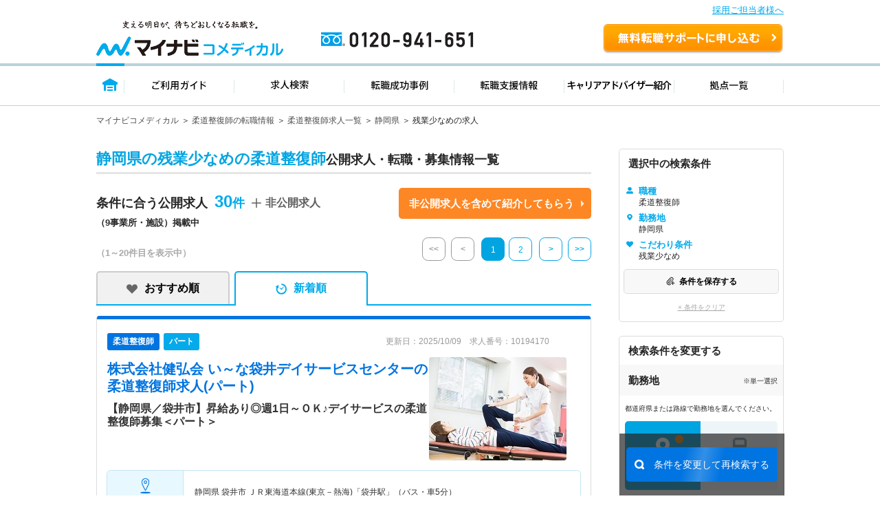

--- FILE ---
content_type: text/css
request_url: https://co-medical.mynavi.jp/common/css/import.css
body_size: 339
content:
@charset "utf-8";

/* ▼共通設定・骨格 */
/* ブラウザスタイル解除・HTML要素初期設定 */
@import "default.css";
/* ▼共通パーツ用 */
@import "base.css";

--- FILE ---
content_type: text/css
request_url: https://co-medical.mynavi.jp/search/result2.css?date=20250731
body_size: 10769
content:
/********************************
search
*********************************/
.ik-o-contents {
    padding-top: 20px;
    background-color: #ffffff;
}
/*ttl*/
.ik-m-ofrs__header {
    border-bottom: 3px solid #e5e5e5;
    padding-bottom: 4px;
    margin-bottom: 20px;
}
.ik-m-ofrs__h {
    border-radius: 0;
    padding: 0;
    color: transparent;
    font-size: 18px;
    line-height: 1.4;
    color: #262626;
    font-weight: bold;
    overflow-wrap: break-word;
    white-space: normal;
}
.ik-m-ofrs__h span {
    font-size: 22px;
    color: #00A4E1;
}
/*件数*/
.ik-m-ofrs__nums {
    border-bottom: none;
    font-size: 13px;
    font-weight: 700;
    text-align: center;
    /*width: 39%;*/
	margin-top: 0;
}
.ik-m-ofrs__nums.ik-m-ofrs__nums_top{
    /*margin: auto;*/
}
.ik-m-ofrs__nums .nmb {
    color: #00aaeb;
    font-size: 24px;
    margin-left: 10px;
}
.ik-m-ofrs__nums .display {
    color: #A9A9A9;
}

.ik-m-ofrs__nums .nmb::after{
	content: "\4EF6";
	font-size: 18px;
}

.ik-m-ofrs__nums.ik-m-ofrs__nums_top p{
    /*text-align: center;*/
}
.ik-m-ofrs__nums.ik-m-ofrs__nums_top p.ik-m-ofrs__nums_txt{
    font-size: 18px;
}
.ik-m-ofrs__nums_box{
    display: flex;
    position: relative;
    /*background-color: #f5fcff;*/
    margin: 20px 0 0;
    /*padding: 10px;*/

	justify-content:space-between;
}
.ik-m-ofrs__nums_secretbtn_img{
    width: 5%;
    margin: auto;
    display: block;
}
.ik-m-ofrs__nums_secretbtn_img img{
    margin: auto;
    display: block;
}

.ik-m-ofrs__nums_box_txtArea{
	display: flex;
}

.ik-m-ofrs__nums_secretbtn_plus{
	margin-top: 8px;
	margin-left: 10px;
}

.ik-m-ofrs__nums_secretbtn_plus p{
	font-size: 16px;
    font-weight: bold;
    display: inline-block;
    vertical-align: middle;
    color: #606060;
	padding-left: 20px;
	background: no-repeat left/14px url(/search/img/re/icon_feather-plus.svg);
}

.ik-m-ofrs__nums_secretbtn_box{
    /*width: 63%;*/
    text-align: center;
    margin: auto;
}
.ik-m-ofrs__nums_secretbtn_box p{
    font-size: 18px;
    font-weight: bold;
    display: inline-block;
    vertical-align: middle;
}
.ik-m-ofrs__nums_secretbtn_box p .ik-m-ofrs__nums_secret_l{
    font-size: 24px;
    padding: 0 5px;
}
.ik-m-ofrs__nums_secretbtn_box .ik-m-ofrs__nums_secretbtn{
    display: inline-block;
    vertical-align: middle;
    text-align: center;
    font-size: 15px;
    /*width: 73%;
    margin-left: 5px;*/
}
.ik-m-ofrs__nums_secretbtn_box .ik-m-ofrs__nums_secretbtn a{
    color: #fff;
    font-weight: bold;
    background: url(/search/img/re/dec_arw.png) no-repeat right 10px center;
    background-color: #fd8724;
    padding: 10px 25px 10px 15px;
    width: 100%;
    display: block;
    border-radius: 5px;
}
.ik-m-ofrs__nums_secretbtn_box .ik-m-ofrs__nums_secretbtn a:hover {
    text-decoration: none;
    opacity: 0.7;
}
.ik-m-ofrs__foot-nums{
    padding: 0px 0 15px 0;
}
/*ページャー*/
.ik-m-ofrs__head-pages {
    display: -webkit-box;
    display: -ms-flexbox;
    display: flex;
    -ms-flex-wrap: nowrap;
    flex-wrap: nowrap;
    -webkit-box-pack: justify;
    -ms-flex-pack: justify;
    justify-content: space-between;
    -webkit-box-align: end;
    -ms-flex-align: end;
    align-items: flex-end;
    margin-top: 10px;
    margin-bottom: 15px;
}
.ik-m-ofrs__foot-pages {
    display: -webkit-box;
    display: -ms-flexbox;
    display: flex;
    -ms-flex-wrap: nowrap;
    flex-wrap: nowrap;
    -webkit-box-pack: justify;
    -ms-flex-pack: justify;
    justify-content: space-between;
    -webkit-box-align: end;
    -ms-flex-align: end;
    align-items: flex-end;
    margin-top: 15px;
    margin-bottom: 70px;
}
.ik-m-paginate {
    display: -webkit-box;
    display: -ms-flexbox;
    display: flex;
    -ms-flex-wrap: nowrap;
    flex-wrap: nowrap;
    -webkit-box-pack: end;
    -ms-flex-pack: end;
    justify-content: flex-end;
    font-size: 12px;
    text-align: center;
}
.ik-m-paginate__pages {
    display: -webkit-box;
    display: -ms-flexbox;
    display: flex;
    -ms-flex-wrap: nowrap;
    flex-wrap: nowrap;
    -webkit-box-pack: end;
    -ms-flex-pack: end;
    justify-content: flex-end;
}
.ik-m-paginate__page {
    display: block;
}
.ik-m-paginate__page + .ik-m-paginate__page {
    margin-left: 6px;
}
.ik-m-paginate__page > a,
.ik-m-paginate__prev > a,
.ik-m-paginate__next > a {
    display: block;
    width: 34px;
    height: 34px;
    line-height: 34px;
    border-radius: 25%;
    background: #ffffff;
    color: #00aaeb;
    text-decoration: none;
    text-align: center;
    border: 1px solid #00a4e1;
}
.ik-m-paginate__page.is-no-active > a,
.ik-m-paginate__prev.is-no-active > a,
.ik-m-paginate__next.is-no-active > a,
.ik-m-paginate__page > a:hover,
.ik-m-paginate__prev > a:hover,
.ik-m-paginate__next > a:hover {
    background: #00a4e1;
    color: #fff;
}
.ik-m-paginate__prev,
.ik-m-paginate__next {
    display: block;
    font-weight: 700;
}
.ik-m-paginate__prev.grayout > a,
.ik-m-paginate__next.grayout > a {
    border-color: #989898;
    color: #989898;
    pointer-events: none;
}
.ik-m-paginate .first {
    margin-right: 8px;
}
.ik-m-paginate .last {
    margin-left: 8px;
}
.ik-m-paginate__next {
    margin-left: 10px;
}
.ik-m-paginate__prev {
    margin-right: 10px;
}
.ik-m-paginate__prev > a,
.ik-m-paginate__next > a {
    padding: 0;
    line-height: 32px;
}
.ik-m-paginate__prev > a:after,
.ik-m-paginate__next > a:after {
    content: none;
}
/*求人*/
.ik-m-ofr {
    padding: 0px;
    padding-top: 5px;
    border: 1px solid #dcdcdc;
    border-top: none;
    border-radius: 4px;
    position: relative;
    overflow: hidden;
}
.ik-m-ofr:before {
    content: '';
    display: block;
    position: absolute;
    left: 0;
    right: 0;
    top: 0;
    width: 100%;
    height: 5px;
    background: #0074E1;
}
.ik-m-ofr .content {
    padding: 20px 15px;
    position:relative;
  font-family: "Noto Sans JP", sans-serif;
}
.ik-m-ofr__header {
    margin-top: 15px;
    margin-bottom: 15px;
}
.ik-m-ofr__h {
    font-size: 12px;
    font-weight: 400;
    margin-bottom: 5px;
}
.ik-m-ofr__h,
.ik-m-ofr__h > a {
    color: #4C4C4C;
}
.ik-m-ofr__h span {
    font-weight: bold;
}
.ik-m-ofr__ht {
    font-size: 20px;
    line-height: 1.5;
    font-weight: bold;
}
.ik-a-table {
    border: none;
    font-size: 12px;
}
.ik-o-ofr-company__description .ik-a-table {
    border: 1px solid #e0e0e0;
    font-size: 13px;
}
.ik-a-table th {
    vertical-align: top;
    background-color: transparent;
}
.ik-o-ofr-company__description .ik-a-table th {
    vertical-align: top;
    background-color: #f9f9f9;
    padding: 10px;
}

.ik-a-table th span.is-icn01:before {
    background: url(img/re/icon_access.png) no-repeat center center;
    background-size: 100% auto;
}
.ik-a-table th span.is-icn02:before {
    background: url(img/re/icon_salary.png) no-repeat center center;
    background-size: 100% auto;
}
.ik-a-table th span.is-icn03:before {
    background: url(img/re/icon_facility.png) no-repeat center center;
    background-size: 100% auto;
}
.ik-a-table th span.is-icn04:before {
    background: url(img/re/icon_employment.png) no-repeat center center;
    background-size: 100% auto;
}
.ik-a-table th span.is-icn05:before {
    background: url(img/re/icon_job.png) no-repeat center center;
    background-size: 100% auto;
}
.ik-a-table th span.is-icn06:before {
    background: url(img/re/icon_station.png) no-repeat center center;
    background-size: 100% auto;
}
.ik-a-table th span.is-icn07:before {
    background: url(img/re/icon_job.png) no-repeat center center;
    background-size: 100% auto;
}
.ik-a-table th span.is-icn08:before {
    background: url(img/re/icon_department.png) no-repeat center center;
    background-size: 100% auto;
}
.ik-a-table td {
    vertical-align: top;
}
.ik-o-ofr-company__description .ik-a-table td {
    vertical-align: top;
}
.ik-a-table th,
.ik-a-table td {
    padding: 0;
}
.ik-o-ofr-company__description .ik-a-table th,
.ik-o-ofr-company__description .ik-a-table td {
    padding: 10px;
}
.ik-a-table tr + tr th,
.ik-a-table tr + tr td {
    border: none;
    padding: 15px 0 0;
}
.ik-o-ofr-company__description .ik-a-table tr + tr th,
.ik-o-ofr-company__description .ik-a-table tr + tr td {
    border-top: 1px solid #e0e0e0;
    padding: 10px;
}
.ik-m-ofr-meta__info {
    text-align: center;
}
.ik-m-ofr-meta__info__ofr-num {
    font-size: 10px;
}
.detTop_atd {
    margin: 6px 0 12px 0;
}
.ik-m-labels__list {
    letter-spacing: -.40em;
    margin-left: -6px;
}
.ik-m-labels__item {
    letter-spacing: normal;
    margin-top: 5px;
    margin-left: 6px;
}
.detTop-ex {
    padding: 0 0 0 17px;
    position: relative;
    font-size: 10px;
    color: #5A5A5A;
    margin: 0 0 10px 0;
}
.detTop-ex:before {
    content: "";
    position: absolute;
    top: 2px;
    left: 0;
    z-index: 9;
    width: 12px;
    height: 12px;
    background: url(img/re/icn_info.svg) no-repeat center center;
    background-size: 100% auto;
}
.rslLst_flx {
    display: -webkit-box;
    display: -ms-flexbox;
    display: flex;
    -ms-flex-wrap: nowrap;
    flex-direction: column;
    flex-wrap: nowrap;
    -webkit-box-pack: justify;
    -ms-flex-pack: justify;
    justify-content: space-between;
}
.rslLst_flx .ik-m-ofr__body {
    width: 100%;
    margin-top: 10px;
}
.ik-m-ofrs__item.pickup .rslLst_flx .ik-m-ofr__ttl {
    /*width: -webkit-calc(100% - 240px);*/
    /*width: calc(100% - 240px);*/
    /*padding-right: 20px;*/
    margin-top: 0;
}
.rslLst_flx .ik-m-ofr__footer,
.rslLst_flx .detTop-img {
    width: 220px;
    max-width: 35%;
    display: flex;
    flex-direction: column;
    align-items: end;
    box-sizing: border-box;
    margin-top: 0;
    margin-bottom: 0;
}
.detTop-img {
    margin-bottom: 15px;
}
/*pickup*/
.ik-m-ofrs__item.pickup {
    padding-top: 21px;
    background: url(img/re/icn_pickup_ver1.svg) no-repeat top left;
}
/*.ik-m-ofrs__item.pickup .ik-m-ofr {*/
/*    border-top: 1px solid #FFC000;*/
/*}*/
.ik-m-ofrs__item.pickup .ik-m-ofr:before {
    background: #FFC000;
}
/*slide*/
.ik-m-recommend-offer {
    overflow: hidden;
}
.ik-m-recommend-offer--container {
    position: relative;
    padding: 16px 30px;
}
.ik-m-recommend-offer--container .swiper-button-next {
    right: 0;
}
.ik-m-recommend-offer--container .swiper-button-prev {
    left: 0;
}
.ik-m-recommend-offer--container:before,
.ik-m-recommend-offer--container::after {
    content: '';
    display: block;
    position: absolute;
    right: 0;
    top: 0;
    width: 28px;
    height: 100%;
    background: #fff;
    z-index: 2;
}
.ik-m-recommend-offer--container::before {
    left: 0;
}
.ik-m-recommend-offer--container::after {
    right: 0;
}
/*slide内容*/
.ik-m-recommend-offer--ttl {
    width: 100%;
    padding-left: 0;
}
.ik-m-recommend-offer--ttl h3 {
    font-size: 14px;
    font-weight: bold;
    padding-top: 10px;
}
a.ik-m-recommend-offer--link {
    padding: 15px 12px;
}
.ik-m-recommend-offer--ttl .ik-m-labels__list {
    margin-left: -3px;
}
.ik-m-recommend-offer--ttl .ik-m-labels__item {
    margin-left: 3px;
}
.ik-m-recommend-offer--ttl .ik-a-label {
    padding: 1px 7px;
    border-radius: 3px;
    font-size: 10px;
}
.ik-m-recommend-offer--container .detail {
    font-size: 10px;
    font-weight: normal;
    margin-top: 0;
}
.ik-m-recommend-offer--container .detail .access {
    margin-top: 0;
}
.ik-m-recommend-offer--container .detail .salary {
    margin-top: 6px;
}
.ik-m-recommend-offer--container .detail .status {
    height: 1.5em;
    margin-top: 6px;
    position: relative;
    padding-left: 14px;
}
.ik-m-recommend-offer--container .detail .status:before {
    content: '';
    display: block;
    position: absolute;
    left: 0;
    top: 50%;
    transform: translateY(-50%);
    width: 12px;
    height: 12px;
    background: url(img/re/icon_facility.png) no-repeat center center;
    background-size: 100% auto;
}
.ik-m-recommend-offer--container .btn {
    padding: 0 12px 20px;
}
.ik-m-recommend-offer--container .btn .detTop-keep {
    margin: 0;
}
.ik-m-recommend-offer--container .btn .detKeep-btn a.is-active {
    border: 1px solid #1BA5DE;
    background: #fff;
    color: #1BA5DE;
}
.ik-m-recommend-offer--container .detKeep-btn a.is-active span:before {
    background: url(img/re/icn_star_on2.svg) no-repeat center center;
    background-size: 100% auto;
}
/*ボタン*/
.detTop-btn {
    margin: 0 0 8px 0;
}
.detTop-keep {
    margin: 0 0 8px 0;
}
.detCv-btn a {
    width: 100%;
    height: 57px;
    border-radius: 6px;
    text-align: left;
    text-decoration: none;
    font-size: 16px;
    line-height: 1.2;
    font-weight: bold;
    padding: 0 0 0 52px;
    box-sizing: border-box;
    color: #ffffff;
    display: table;
    background: #FE8700 url(img/re/cv_img.png) no-repeat left 10px center;
}
.detCv-btn.ver2 a {
    text-align: center;
    height: 48px;
    line-height: 1.0;
    padding: 0;
    background: #0074E1;
    color: #FFFFFF;
    position: relative;
}
.detCv-btn a:hover {
    opacity: 0.7;
}
.detCv-btn a span {
    display: table-cell;
    vertical-align: middle;
    font-weight: bold;
}
.detCv-btn.ver2 a span {
    background-size: 5px;
}

/* MAG_UNEI-8254 */
/* button remake */

/* 転職サポートご希望者用ボタン */
.detTop-candidate-button {
    margin-bottom: 8px;
}
/* --- MAG_UNEI-8346 ST --- */
.detTop-candidate-button a {
    display: block;
    width: 100%;
    height: 48px;
    border-radius: 6px;
    text-align: center;
    text-decoration: none;
    font-size: 13px;
    line-height: 1.2;
    font-weight: bold;
    padding: 17px 0;
    box-sizing: border-box;
    color: #FFF;
    background: #FE8700;
    position: relative;
}
/* .detTop-candidate-button a {
    display: block;
    width: 100%;
    border-radius: 5px;
    text-align: left;
    text-decoration: none;
    font-size: 14px;
    line-height: 1.3;
    font-weight: bold;
    padding: 12px 0;
    box-sizing: border-box;
    color: #FFF;
    background: #FE8700;
    position: relative;
} */
/* --- MAG_UNEI-8346 ED --- */


.detTop-candidate-button a .btnPrefix-completely_free {
    display: block;
}

/* --- MAG_UNEI-8346 ST --- */
.detTop-candidate-button a .btnPrefix-completely_free::before {
    white-space: pre;
    content: "無料60秒!";
    font-size: 12px;
    background: #FFEFDC;
    color: #FE8700;
    margin-left: 8px;
    border-radius: 0;
    margin-right: 0;
    line-height: 1.2;
    position: absolute;
    top: -10px;
    left: 0;
    padding: 2px 5px;
    font-weight: bold;
    width: 67px;
    letter-spacing: 0;
}

/* .detTop-candidate-button a .btnPrefix-completely_free::before {
    white-space: pre;
    content: "完全\a無料";
    font-size: 11px;
    background: #FFF;
    color: #FE8700;
    padding: 6px 8px;
    margin-left: 8px;
    border-radius: 3px;
    float: left;
    margin-right: 4px;
    line-height: 1.2;
} */

.detTop-candidate-button a .btnPrefix-completely_free::after {
    content: '';
    width: 10px;
    height: 10px;
    border-top: 3px solid #FFF;
    border-right: 3px solid #FFF;
    transform: rotate(45deg) translateY(-50%);
    position: absolute;
    top: 47%;
    right: 17px;
    border-radius: 1px;
}
/* .detTop-candidate-button a .btnPrefix-completely_free::after {
    content: '';
    width: 0;
    height: 0;
    border-style: solid;
    border-width: 7px 0 7px 6px;
    border-color: transparent transparent transparent #FFF;
    position: absolute;
    top: 50%;
    right: 11px;
    margin-top: -6px;
} */

/* --- MAG_UNEI-8346 ED --- */


.detKeep-btn a {
    width: 100%;
    height: 48px;
    border-radius: 6px;
    text-decoration: none;
    font-size: 16px;
    /* font-weight: bold; */
    box-sizing: border-box;
    border: 2px solid #9E9E9E;
    background: #FFFFFF;
    color: #333;
    display:-webkit-box;
    display:-ms-flexbox;
    display:flex;
    -webkit-box-pack: center;
    -ms-flex-pack: center;
    justify-content: center;
    -webkit-box-align: center;
    -ms-flex-align: center;
    align-items: center;
    cursor: pointer;
}
.detKeep-btn a.is-active {
    /* border: 1px solid #A8DEF6;
    background: #A8DEF6; */
    border: 2px solid #FFC000;
    background: #FFF7D9;
    color: #FFC000;
}
.detKeep-btn a:hover {
    opacity: 0.7;
}
.detKeep-btn a span {
    padding: 0 0 0 25px;
    position: relative;
    font-weight: bold;
}
.detKeep-btn a span:before {
    content: "";
    position: absolute;
    top: 50%;
    left: 0;
    z-index: 9;
    width: 20px;
    height: 20px;
    transform: translate(0 , -50%);
    /* background: url(img/re/icn_star_off.svg) no-repeat center center; */
    background: url(img/re/icn_star_off__yellow.webp) no-repeat center center;
    background-size: 100% auto;
}
.detKeep-btn a.is-active span:before {
    /* background: url(img/re/icn_star_off__yellow.webp) no-repeat center center; */
    background: url(img/re/icn_star_on.svg) no-repeat center center;
    background-size: 100% auto;
}
.listDetCvare_wrap {
    margin: 60px 0 !important;
}
/*一言*/
.advisor_warp {
    border-radius: 5px;
    position: relative;
    color: #333;
}
.advisor_ttl {
    margin-bottom: 5px;
}
.advisor_ttl .ttl {
    font-size: 15px;
    font-weight: bold;
    line-height: 1.4;
}
.advisor_txt {
    height: 3rem;
    overflow: hidden;
    transition: opacity 0.4s ease-out,all 0.4s ease-out;
}
.advisor_txt .txt {
    /*height: 3.5rem;
    overflow: hidden;*/
    font-size: 13px;
    line-height: 1.6;
    position: relative;
}
.advisor_btn {
    display: block;
    width: 100%;
    height: 32px;
    position: absolute;
    left: 0;
    right: 0;
    margin: auto;
    bottom: 0;
}
.advisor_btn a {
    display: block;
    width: 100%;
    height: 100%;
    background: linear-gradient(rgba(245, 245, 245, 0) 0%, #ffffff 100%);
}
.advisor_btn a:before {
    content: '';
    display: block;
    width: 20px;
    height: 20px;
    position: absolute;
    left: 0;
    right: 0;
    margin: auto;
    bottom: -6px;
    background: url(./img/re/advisor_down_icn.svg) no-repeat center;
    background-size: 20px auto;
}
.advisor_txt.on .txt {
    /*height: 100%;
    overflow: visible;*/
    padding-bottom: 30px;
}
.advisor_txt.on .advisor_btn a {
    background: transparent;
}
.advisor_txt.on .advisor_btn a:before {
    background: url(./img/re/advisor_up_icn.svg) no-repeat center;
    background-size: 20px auto;
}

/*こだわり条件*/
.ik-m-mini-search{
    background-color: #f8f8f8;
    margin: 10px 0 0;
}
/********************************
side
*********************************/
.sideResc_wrap {
    position: relative;
}
.sideBox_wrap {
    padding-bottom: 25px;
}
.sideBox_ttl {
    margin-bottom: 10px;
    position: relative;
    background-color:#f8f8f8;
    padding:10px 8px;
}
.sideBox_ttl .ttl {
    font-size: 10px;
    padding-left: 5px;
    position: relative;
    font-weight: bold;
}
.sideBox_ttl .ttl span {
    font-size: 15px;
}
/*
.sideBox_ttl .ttl span:before {
    content: '';
    display: block;
    position: absolute;
    left: 0;
    top: 50%;
    transform: translateY(-50%);
    width: 18px;
    height: 18px;
    background: url(img/re/icon_sc_search3.svg) no-repeat center;
}
*/
.sideBox_ttl.plural:before {
    content: '複数';
    display: block;
    font-size: 10px;
    color: #FFF;
    width: 30px;
    line-height: 20px;
    position: absolute;
    right: 8px;
    top: 50%;
    transform: translateY(-50%);
    background: #A9A9A9;
    text-align: center;
}
.sideBox_in {
    padding-bottom: 30px;
    padding: 0 8px;
}
.sideBox_in:last-child {
    padding-bottom: 0;
    margin-bottom: 0;
    border-bottom: none;
}
.sideBox_wrap_btm{
    padding-bottom: 0;
}
.sideBox_wrap_btm .sideBox_in{
    padding-bottom: 50px;
}
.sideChs_wrap {
    border: 1px solid #DCDCDC;
    border-radius: 5px;
    margin-bottom: 10px;
    overflow: hidden;
}
.sideChs_ttl {
    padding: 13px;
/*    border-bottom: 1px solid #DCDCDC;*/
    font-weight: bold;
    display: -webkit-box;
    display: -ms-flexbox;
    display: flex;
    -ms-flex-wrap: nowrap;
    flex-wrap: nowrap;
    -webkit-box-pack: justify;
    -ms-flex-pack: justify;
    justify-content: space-between;
    -webkit-box-align: center;
    -ms-flex-align: center;
    align-items: center;
/*    background: #F8F8F8;*/
}
.sideChs_ttl .ttl {
    font-size: 15px;
    line-height: 1;
}
.sideChs_ttl .save a {
    display: inline-block;
    text-align: center;
    position: relative;
    color: #00A4E1;
    font-size: 10px;
    line-height: 1;
    padding-left: 2em;
    text-decoration: none;
}
.sideChs_ttl .save a:after {
    display: block;
    position: absolute;
    top: 0;
    left: 0;
    margin-top: -3px;
    content: '';
    display: block;
    width: 14px;
    height: 14px;
    background: url(img/re/icon_chs_plus.svg) no-repeat center;
    background-size: 100% auto;
}
.sideChs_ttl .save a:hover {
    opacity: 0.8;
}
.sideChs_lst .lst {
    padding: 12px 10px;
}
.sideChs_lst .lst li {
    font-size: 12px;
    line-height: 1.2;
    margin-top: 8px;
    padding-left: 1.5em;
    position: relative;
    color: #A9A9A9;
}
.sideChs_lst .lst li.on {
    color: #262626;
}
.sideChs_lst .lst li:first-child {
    margin-top: 0;
}
.sideChs_lst .lst li:before {
    content: '';
    display: block;
    position: absolute;
    left: 0;
    top: 2px;
    width: 10px;
    height: 10px;
}
.sideChs_lst .lst li.icn1:before {
    background: url(img/re/icon_chs_user3.svg) no-repeat center;
    background-size: 100% auto;
}
.sideChs_lst .lst li.icn2:before {
    background: url(img/re/icon_chs_area3.svg) no-repeat center;
    background-size: auto 100%;
}
.sideChs_lst .lst li.icn3:before {
    background: url(img/re/icon_chs_heart3.svg) no-repeat center;
    background-size: 100% auto;
}
.sideChs_lst .lst li.icn4:before {
    background: url(img/re/icon_chs_pen1.svg) no-repeat center;
    background-size: 100% auto;
}
.sideChs_lst .lst li.on.icn1:before {
    background: url(img/re/icon_chs_user3.svg) no-repeat center;
    background-size: 100% auto;
}
.sideChs_lst .lst li.on.icn2:before {
    background: url(img/re/icon_chs_area3.svg) no-repeat center;
    background-size: auto 100%;
}
.sideChs_lst .lst li.on.icn3:before {
    background: url(img/re/icon_chs_heart3.svg) no-repeat center;
    background-size: 100% auto;
}
.sideChs_lst .lst li.on.icn4:before {
    background: url(img/re/icon_chs_pen2.svg) no-repeat center;
    background-size: 100% auto;
}
.sideChs_lst .lst li.on span {
    overflow-wrap: break-word;
    white-space: normal;
    display: inline-block;
    max-width: 100%;
}
.sideResc_wrap .delete {
    font-size: 10px;
    line-height: 1;
    text-align: center;
    margin: 15px 0 15px 0;
    text-decoration: underline;
    text-decoration-color: #dcdcdc;
}
.sideResc_wrap .delete a {
    color: #A9A9A9;
}
.sideResc_wrap a.re-search-block {
  position: relative;
}
.sideResc_wrap .icon-right {
  position: absolute;
  right: 10px;
}
.sideResc_wrap .re-search-block {
  font-family: 'Noto Sans JP', sans-serif;
  font-weight: bold;
  font-size: 15px;
  background: #FFF;
  display: flex;
  align-items: center;
  justify-content: center;
  gap: .5rem;

  width: 100%;
  max-width: 320px;
  margin: 1rem auto;

  padding: 1rem 1.25rem;
  border: 2px solid #0074E1;
  border-radius: 5px;
  color: #0074E1;
  text-decoration: none;
  cursor: pointer;
}


.sidePop-stx {
    margin: 0 0 10px 0;
    font-size: 10px;
}
.sideBox_in .selected {
    margin: 10px 0 0 0;
    font-size: 12px;
}
.sidePop_in {
    display: -webkit-box;
    display: -ms-flexbox;
    display: flex;
    -ms-flex-wrap: wrap;
    flex-wrap: wrap;
    -webkit-box-pack: justify;
    -ms-flex-pack: justify;
    justify-content: space-between;
    border-radius: 5px;
    overflow: hidden;
}
.sidePop_in li {
    width: 50%;
}
.sidePop_in li a {
    display: -webkit-box;
    display: -ms-flexbox;
    display: flex;
    -ms-flex-wrap: nowrap;
    flex-wrap: nowrap;
    -webkit-box-pack: center;
    -ms-flex-pack: center;
    justify-content: center;
    -webkit-box-align: center;
    -ms-flex-align: center;
    align-items: center;
    width: 100%;
    height: 100px;
    background: transparent;
    font-size: 15px;
    line-height: 1.2;
    background: #EEF5F8;
    color: #7698A7;
    text-align: center;
    text-decoration: none;
    box-sizing: border-box;
}
.sidePop_in li:first-child a {
    border-right: 1px solid #fff;
}
.sidePop_in li a span {
    position: relative;
    padding-top: 34px;
}
.sidePop_in li a span:before {
    content: '';
    display: block;
    width: 26px;
    height: 26px;
    position: absolute;
    top: 0;
    left: 0;
    right: 0;
    margin: auto;
}
.sidePop_in li.icn1 a span:before {
    background: url(img/re/icon_sc_area1.svg) no-repeat center;
    background-size: auto 100%;
}
.sidePop_in li.icn2 a span:before {
    background: url(img/re/icon_sc_train1.svg) no-repeat center;
    background-size: auto 100%;
}
.sidePop_in li a span::after {
    display: block;
    width: 12px;
    height: 12px;
    position: absolute;
    top: -4px;
    right: 50%;
    margin-right: -30px;
    border-radius: 50%;
    background: #FE8700;
}
.sidePop_in li.select a span::after {
    content: '';
}
.sidePop_in li.on a ,
.sidePop_in li.select a {
    background: #00A4E1;
    color: #fff;
}
.sidePop_in li.on.icn1 a span:before ,
.sidePop_in li.select.icn1 a span:before {
    background: url(img/re/icon_sc_area2.svg) no-repeat center;
    background-size: auto 100%;
}
.sidePop_in li.on.icn2 a span:before,
.sidePop_in li.select.icn2 a span:before {
    background: url(img/re/icon_sc_train2.svg) no-repeat center;
    background-size: auto 100%;
}
.sidePop_in li a:hover {
    opacity: 0.8;
}
.sideBox_mds {
    font-size: 14px;
    line-height: 1;
    margin-bottom: 10px;
    font-weight: bold;
}
.sideBox_mds a {
    display: block;
    position: relative;
}
.sideBox_mds a:before {
    content: '';
    display: block;
    width: 8px;
    height: 12px;
    position: absolute;
    top: 0;
    right: 0;
    background: url(img/re/icon_sc_down.svg) no-repeat center;
    background-size: 100% auto;
}
.sideBox_mds.on a:before {
    background: url(img/re/icon_sc_up.svg) no-repeat center;
    background-size: 100% auto;
}
.morebox2 {
    display: none;
}
.sideBox_lst,
.sideBox_lstin {
    display: -webkit-box;
    display: -ms-flexbox;
    display: flex;
    -ms-flex-wrap: wrap;
    flex-wrap: wrap;
    -webkit-box-pack: justify;
    -ms-flex-pack: justify;
    justify-content: space-between;
    box-sizing: border-box;
    width: 100%;
}
.sideBox_lstin {
    padding-left: 18px;
    border-left: 2px solid #EEF5F8;
    margin-top: 5px;
}
.sideBox_lst li,
.sideBox_lstin li {
    margin-top: 5px;
}
.sideBox_lst.crm1 li {
    width: 100%;
    max-width:100%;
}
.sideBox_lst.crm2 li {
    width: 49%;
    max-width:49%;
}
.sideBox_lstin li {
    width: 49%;
}
.sideBox_lst li input[type="text"] {
    -webkit-appearance: none;
    -moz-appearance: none;
    appearance: none;
    border: none;
    border: 0;
    border-radius: 0;
    outline: none;
    background: none;
    box-sizing: border-box;
    background: #fff;
    border: 1px solid #DCDCDC;
    border-radius: 5px;
    font-size: 16px;
    width: 100%;
    height: 40px;
    padding: 0 10px;
}
.sideBox_lst li input[type="checkbox"],
.sideBox_lst li input[type="radio"],
.sideBox_lstin li input[type="checkbox"],
.sideBox_lstin li input[type="radio"] {
    display: none;
}
.sideBox_lst li input[type="radio"] + label,
.sideBox_lstin li input[type="radio"] + label,
.sideBox_lst li input[type="checkbox"] + label,
.sideBox_lstin li input[type="checkbox"] + label {
    display: -webkit-box;
    display: -ms-flexbox;
    display: flex;
    -ms-flex-wrap: nowrap;
    flex-wrap: nowrap;
    -webkit-box-pack: center;
    -ms-flex-pack: center;
    justify-content: center;
    -webkit-box-align: center;
    -ms-flex-align: center;
    align-items: center;
    width: 100%;
    max-width:100%;
    min-height: 40px;
    height: 100%;
    padding: 5px 0;
    background: transparent;
    font-size: 13px;
    line-height: 1.2;
    background: #EEF5F8;
    border-radius: 5px;
    color: #7698A7;
    text-align: center;
    cursor: pointer;
    box-sizing:border-box;
}
.sideBox_lst li input[type="radio"] + label:hover,
.sideBox_lstin li input[type="radio"] + label:hover,
.sideBox_lst li input[type="checkbox"] + label:hover,
.sideBox_lstin li input[type="checkbox"] + label:hover {
    opacity: 0.8;
}
.sideBox_lst li input[type="radio"]:checked + label,
.sideBox_lstin li input[type="radio"]:checked + label,
.sideBox_lst li input[type="checkbox"]:checked + label,
.sideBox_lstin li input[type="checkbox"]:checked + label {
    background: #00A4E1;
    color: #fff;
}
/*
.sideBox_lst li input[type="radio"] + label,
.sideBox_lstin li input[type="radio"] + label {
    display: block;
    position: relative;
    font-size: 12px;
    line-height: 1.2;
    padding: 5px 0;
    padding-left: 1.5em;
    cursor: pointer;
}
.sideBox_lst li input[type="radio"] + label:before,
.sideBox_lstin li input[type="radio"] + label:before {
    content: '';
    display: block;
    width: 14px;
    height: 14px;
    position: absolute;
    left: 0;
    top: 5px;
    border: 1px solid #333;
    border-radius: 50%;
}
.sideBox_lst li input[type="radio"] + label::after,
.sideBox_lstin li input[type="radio"] + label::after {
    display: block;
    width: 8px;
    height: 8px;
    position: absolute;
    left: 3px;
    top: 8px;
    background: #00A4E1;
    border-radius: 50%;
}
.sideBox_lst li input[type="radio"]:checked + label::after,
.sideBox_lstin li input[type="radio"]:checked + label::after {
    content: '';
}
*/
.sideBox_in{
    position: relative;
    padding-bottom: 50px;
}
.sideBox_inst {
    margin-bottom: 20px;
}
.sideBox_in .more {
    text-align: center;
    padding: 25px 0 0;
    line-height: 1;
}
.sideBox_in .more a {
    width: 100%;
    display: inline-block;
    text-align: center;
    position: relative;
    color: #A9A9A9;
    font-size: 12px;
    line-height: 1;
    padding-right: 1.5em;
}
.sideBox_in .more{
    display: block;
    width: 100%;
    height: auto;
    position: absolute;
    left: 0;
    right: 0;
    margin: auto;
    bottom: 0;
    padding-bottom: 16px;
}
.sideBox_in .more[data-is-open="false"] a{
    display: block;
    width: 100%;
    height: auto;
    margin: auto;
    vertical-align: bottom;
    background: linear-gradient(180deg, rgba(255,255,255,0) 0%, rgba(255,255,255,0.8) 26%, rgba(255,255,255,1) 100%);
    padding-top: 50px;
}
.sideBox_in .more a:after {
    display: block;
    position: absolute;
    top: 0;
    right: 82px;;
    margin-top: 4px;
    content: '';
    display: block;
    width: 8px;
    height: 5px;
    background: url(img/re/icon_sc_down.svg) no-repeat center;
    background-size: 100% auto;
}
.sideBox_in .more[data-is-open="false"] a:after{
    top: auto;
    bottom: 6px;
}
.sideBox_hgt {
    height: 180px;
    overflow: hidden;
    transition: opacity 0.4s ease-out,all 0.4s ease-out;
}
/*
.sideBox_lst.morebox {
    height: 180px;
    overflow: hidden;
    transition: opacity 0.4s ease-out,all 0.4s ease-out;
}
.sideBox_in.on .sideBox_lst.morebox {
    height: auto;
}
*/
.sideBox_in.on .more a:after {
    background: url(img/re/icon_sc_up.svg) no-repeat center;
    background-size: 100% auto;
}
.sideSave_wrap {
    margin-bottom: 30px;
}
.sideSave_lst {
    display: -webkit-box;
    display: -ms-flexbox;
    display: flex;
    -ms-flex-wrap: nowrap;
    flex-wrap: nowrap;
    -webkit-box-pack: justify;
    -ms-flex-pack: justify;
    justify-content: space-between;
}
.sideSave_lst li {
    width: 49%;
}
.sideSave_lst li a {
    display: -webkit-box;
    display: -ms-flexbox;
    display: flex;
    -ms-flex-wrap: nowrap;
    flex-wrap: nowrap;
    -webkit-box-pack: center;
    -ms-flex-pack: center;
    justify-content: center;
    -webkit-box-align: center;
    -ms-flex-align: center;
    align-items: center;
    text-align: center;
    font-size: 12px;
    line-height: 1.3;
    border: 1px solid #DCDCDC;
    height: 100px;
    border-radius: 5px;
    text-decoration: none;
}
.sideSave_lst li a .in {
    position: relative;
    padding-top: 46px;
}
.sideSave_lst li a .in:before {
    content: '';
    display: block;
    width: 38px;
    height: 38px;
    position: absolute;
    left: 0;
    right: 0;
    margin: auto;
    top: 0;
    color: #00aaeb;
}
.sideSave_lst li a:hover {
    opacity: 0.8;
}
.sideSave_lst li.icn1 a .in:before {
    font-family: "ir";
    font-size: inherit;
    font-style: normal;
    text-rendering: auto;
    -webkit-font-smoothing: antialiased;
    -moz-osx-font-smoothing: grayscale;
    content: "";
    font-size: 32px;
}
.sideSave_lst li.icn2 a .in:before {
    font-family: "ir";
    font-size: inherit;
    font-style: normal;
    text-rendering: auto;
    -webkit-font-smoothing: antialiased;
    -moz-osx-font-smoothing: grayscale;
    content: "";
    font-size: 32px;
}
.sideSave_lst li a .bule {
    color: #00aaeb;
}
.sideSave_btn {
    margin-top: 5px;
}
.sideSave_btn a {
    display: -webkit-box;
    display: -ms-flexbox;
    display: flex;
    -ms-flex-wrap: nowrap;
    flex-wrap: nowrap;
    -webkit-box-pack: center;
    -ms-flex-pack: center;
    justify-content: center;
    -webkit-box-align: center;
    -ms-flex-align: center;
    align-items: center;
    text-align: center;
    font-size: 12px;
    line-height: 1.3;
    border: 1px solid #DCDCDC;
    height: 50px;
    border-radius: 5px;
    text-decoration: none;
}
.sideSave_btn a:hover {
    opacity: 0.8;
}
.sideSave_btn a .bule {
    color: #00aaeb;
}
.sideRe_wrap {
    border: 1px solid #DCDCDC;
    background: #F8F8F8;
    border-radius: 5px;
    overflow: hidden;
    margin-bottom: 30px;
}
.sideRe_ttl {
    background: #A9A9A9;
    padding: 10px 0;
}
.sideRe_ttl .ttl {
    font-size: 12px;
    line-height: 1.5;
    text-align: center;
    color: #FFFFFF;
}
.sideRe_box .mds {
    font-size: 12px;
    padding: 6px 10px;
    background: #EDEDED;
}
.sideRe_lst ul {
    display: -webkit-box;
    display: -ms-flexbox;
    display: flex;
    -ms-flex-wrap: wrap;
    flex-wrap: wrap;
    -webkit-box-pack: justify;
    -ms-flex-pack: justify;
    justify-content: space-between;
    padding: 10px 10px;
}
.sideRe_lst.crm1 li {
    width: 100%;
}
.sideRe_lst.crm2 li {
    width: 49%;
}
.sideRe_lst.crm3 li {
    width: 32%;
}
.sideRe_lst.crm3 ul:after{
    content:"";
    display: block;
    width:32%;
}
.sideRe_lst li {
    font-size: 12px;
    line-height: 1.4;
    margin: 4px 0;
}
.sideRe_lst li a {
    display: block;
}
.sideRe_lst li span {
    display: block;
    position: relative;
    padding-left: 1em;
}
.sideRe_lst li span:after {
    display: block;
    position: absolute;
    top: 0;
    left: 0;
    margin-top: 4px;
    content: '';
    display: block;
    width: 4px;
    height: 8px;
    background: url(img/re/icon_sc_right.svg) no-repeat center;
    background-size: 100% auto;
}
.sideRe_box .more {
    line-height: 1;
    text-align: center;
    padding: 10px 0;
}
.sideRe_box .more a {
    display: inline-block;
    text-align: center;
    position: relative;
    color: #A9A9A9;
    font-size: 10px;
    line-height: 1;
    padding-right: 2em;
}
.sideRe_box .more a:after {
    display: block;
    position: absolute;
    top: 0;
    right: 0;
    margin-top: 2px;
    content: '';
    display: block;
    width: 8px;
    height: 5px;
    background: url(img/re/icon_sc_down.svg) no-repeat center;
    background-size: 100% auto;
}
.sideRe_hgt {
    padding: 10px 10px 0;
    height: 80px;
    overflow: hidden;
}
.sideRe_lst.morebox {
    height: 80px;
    overflow: hidden;
    transition: opacity 0.4s ease-out,all 0.4s ease-out;
}
/*
.sideRe_box.on .sideRe_lst.morebox {
    height: auto;
}
*/
.sideRe_box.on .more a:after {
    background: url(img/re/icon_sc_up.svg) no-repeat center;
    background-size: 100% auto;
}
.sideStp_wrap {
    margin-bottom: 30px;
}
.sideStp_in {
    position: relative;
}
.sideStp_wrap .btn {
    position: absolute;
    top: 204px;
    right: 20px;
}
.sideStp_wrap .btn a {
    display: block;
    width: 100px;
    height: 30px;
    background: #FE8700 url(img/re/dec_arw.png) no-repeat right 5px center;
    border-radius: 30px;
    font-size: 11px;
    line-height: 30px;
    color: #fff;
    box-sizing: border-box;
    padding: 0 0 0 6px;
    text-decoration: none;
}
.sideStp_wrap .btn a:hover {
    opacity: 0.8;
}
.sideStp_wrap .lst {
    margin-top: 6px;
}
.sideStp_wrap .lst li {
    text-align: right;
    line-height: 1;
    margin-top: 8px;
}
.sideStp_wrap .lst li a {
    font-size: 10px;
    line-height: 1;
}
.sideInfo_wrap {
    border: 1px solid #DCDCDC;
    background: #F8F8F8;
    border-radius: 5px;
    overflow: hidden;
}
.sideInfo_ttl {
    background: #00AAEB;
    padding: 7px 0;
}
.sideInfo_ttl .ttl {
    font-size: 12px;
    line-height: 1.5;
    text-align: center;
    color: #FFFFFF;
}
.sideInfo_tel {
    padding: 18px 0 15px;
    text-align: center;
}
.sideInfo_tel span {
    font-size: 20px;
    line-height: 1;
    color: #00A4E1;
    position: relative;
    padding-left: 40px;
}
.sideInfo_tel span:before {
    content: '';
    display: block;
    position: absolute;
    left: 0;
    top: 50%;
    transform: translateY(-50%);
    width: 31px;
    height: 18px;
    background: url(img/re/det_img_free.png) no-repeat center;
}
.sideInfo_lst {
    padding: 0 15px 20px;
}
.sideInfo_lst .mds {
    background: #FFFFFF;
    font-size: 10px;
    line-height: 20px;
    text-align: center;
    margin-bottom: 15px;
}
.sideInfo_lst .lst li {
    font-size: 12px;
    line-height: 1.5;
    padding-bottom: 10px;
    margin-bottom: 10px;
    border-bottom: 1px dotted #A9A9A9;
}
.sideInfo_lst .lst li:last-child {
    padding-bottom: 0;
    margin-bottom: 0;
    border-bottom: none;
}
/* sideBtn */
.sideBtn_wrap {
    margin-bottom: 20px;
}
.sideBtn_wrap .btn a {
    display: -webkit-box;
    display: -ms-flexbox;
    display: flex;
    -ms-flex-wrap: nowrap;
    flex-wrap: nowrap;
    -webkit-box-pack: center;
    -ms-flex-pack: center;
    justify-content: center;
    -webkit-box-align: center;
    -ms-flex-align: center;
    align-items: center;
    text-align: center;
    font-size: 18px;
    line-height: 1.3;
    height: 50px;
    border-radius: 5px;
    color: #fff;
    background: #0074E1;
    text-decoration: none;
}
.sideBtn_wrap .btn a span {
    position: relative;
    padding-left: 28px;
}
.sideBtn_wrap .btn a span:before {
    content: '';
    display: block;
    width: 14px;
    height: 14px;
    position: absolute;
    left: 0;
    top: 50%;
    transform: translateY(-50%);
    background: url(img/re/icon_sc_search2.svg) no-repeat 0 0;
    background-size: 100% auto;
}
.sideBtn_wrap .btn a:hover {
    opacity: 0.8;
}
.sideBtn_wrap.ver2 {
    padding: 20px 10px;
    background-color: rgba(38, 38, 38, 0.7);
    margin: 0;
}
.sideBtn_wrap.ver2 .btn a {
    font-size: 14px;
    height: 50px;
    position: relative;
    overflow: hidden;
}
.sideBtn_wrap.ver2 .btn a span {
    padding-left: 28px;
}
.sideBtn_wrap.ver2 .btn a span:before {
    width: 14px;
    height: 14px;
}
.sideBtn_wrap.ver2 br {
    display: none;
}
.sideBtn_wrap.ver2 .btn a:before {
    content: '';
    display: block;
    position: absolute;
    width: 100%;
    height: 100%;
    top: 0;
    left: -100%;
    background-image: linear-gradient(102deg, rgba(255, 255, 255, 0) 38%, rgba(255, 255, 255, 0.2) 50%, rgba(255, 255, 255, 0) 63%);
    -webkit-animation: shine 2s linear infinite;
    animation: shine 2s linear infinite;
}
@-webkit-keyframes shine {
    70% {
        left: -100%;
    }
    100% {
        left: 100%;
    }
}
@keyframes shine {
    70% {
        left: -100%;
    }
    100% {
        left: 100%;
    }
}
#bnrStop {
    width: 100%;
    position: static;
    transition: opacity 0.3s ease-out , all 0.3s ease-out;
    -ms-transition: opacity 0.3s ease-out , all 0.3s ease-out;
    -moz-transition: opacity 0.3s ease-out , all 0.3s ease-out;
    -webkit-transition: opacity 0.3s ease-out , all 0.3s ease-out;
}
#bnrStop.stop {
    position: relative;
}
#bnrStop #bnr {
    position: fixed;
    bottom: 0;
    z-index: 999;
    width: 224px;
    height: 50px;
}

.bnrScroll {
    width: 240px;
    height: 90px;
}

body.feature #bnrStop #bnr {
    position: absolute;
    bottom: auto;
    top: 0;
}
body.feature #bnrStop #bnr.is-on {
    position: fixed;
    bottom: 0;
    top: auto;
}
#bnrStop.stop #bnr {
    position: relative;
    top: auto;
    bottom: auto;
    margin-left: auto;
    margin-right: auto;
}
body.feature #bnrStop.stop #bnr {
    position: relative;
    top: auto;
    bottom: auto;
}
/********************************
popup
*********************************/
.popup_wrap {
    display: none;
}
.popup_wrap.active {
    display: block;
}
.popup_in {
    height: 100vh;
    position: fixed;
    top: 0;
    width: 100%;
    z-index: 9999;
}
.popup_bg {
    background-color: rgba(0, 0, 0, 0.8);
    height: 100vh;
    position: absolute;
    width: 100%;
    z-index: 9999;
}
.popup_cls {
    position: absolute;
    top: -60px;
    right: 0;
    display: block;
    width: 26px;
    height: 26px;
    z-index: 99;
    padding: 0;
    cursor: pointer;
    padding: 17px;
}
.popup_cls span {
    position: relative;
    margin: 12px 0 0;
    transform: rotate(45deg);
}
.popup_cls span,
.popup_cls span:before,
.popup_cls span:after {
    display: block;
    width: 100%;
    height: 2px;
    background: #00aaeb;
}
.popup_cls span:before,
.popup_cls span:after {
    position: absolute;
    content: "";
}
.popup_cls span:before {
    top: -12px;
}
.popup_cls span:after {
    top: 12px;
}
.popup_cls span:after {
    transform: translate(0px, -12px) rotate(-90deg);
}
.popup_cls span:before {
    transform: translate(0px, 12px) rotate(-90deg);
}
.popup_main {
    position: absolute;
    top: 8%;
    bottom: 0;
    left: 0;
    right: 0;
    margin: auto;
    width: 80vw;
    max-width: 1000px;
    height: auto;
    box-sizing: border-box;
    z-index: 9999;
    backface-visibility: hidden;
    -webkit-backface-visibility: hidden;
}
.scPop_body {
    background-color: #fff;
    border-radius: 4px;
    overflow: hidden;
}
.scPop_header {
    background-color: #00aaeb;
    padding: 15px 30px;
    text-align: center;
}
.scPop_header .ttl {
    display: inline-block;
    color: #fff;
    font-size: 20px;
    font-weight: 400;
    line-height: 1;
    position: relative;
    padding-left: 40px;
}
.scPop_header .ttl:before {
    content: '';
    display: block;
    width: 24px;
    height: 24px;
    position: absolute;
    left: 0;
    top: 50%;
    transform: translateY(-50%);
}
.scPop_header .ttl.icn1:before {
    background: url(img/re/icon_sc_area2.svg) no-repeat center;
    background-size: auto 100%;
}
.scPop_header .ttl.icn2:before {
    background: url(img/re/icon_sc_train2.svg) no-repeat center;
    background-size: auto 100%;
}
.scPop_form {
    padding: 30px 30px 0;
}
.popFlx_warp {
    display: -webkit-box;
    display: -ms-flexbox;
    display: flex;
    -ms-flex-wrap: nowrap;
    flex-wrap: nowrap;
    -webkit-box-pack: justify;
    -ms-flex-pack: justify;
    justify-content: space-between;
}
.popFlx_box {
    width: 49%;
}
.popFlx_mds {
    font-size: 18px;
    line-height: 1;
    font-weight: bold;
    margin-bottom: 10px;
}
.popFlx_mds span {
    font-size: 10px;
    color: #FF4848;
    padding-left: 1.5em;
}
.popCnt_warp {
    border: 1px solid #e0e0e0;
    border-radius: 4px;
    height: 60vh;
    overflow-y: scroll;
}
.popCnt_dt {
    background-color: #F6F6F6;
    padding: 12px 15px;
    border-radius: 0;
    font-size: 16px;
    line-height: 1;
}
.popCnt_lst {
    display: -webkit-box;
    display: -ms-flexbox;
    display: flex;
    -ms-flex-wrap: wrap;
    flex-wrap: wrap;
    border-top: 1px solid #e0e0e0;
    border-bottom: 1px solid #e0e0e0;
}
.popCnt_lst + .popCnt_lst {
    border-top: none;
    border-bottom: 1px solid #e0e0e0;
}
.popCnt_lst li {
    width: 50%;
    border-bottom: 1px solid #e0e0e0;
    border-right: 1px solid #e0e0e0;
    box-sizing: border-box;
}
.popCnt_lst li:nth-child(2n) {
    border-right: none;
}
.popCnt_lst li:nth-last-child(1),
.popCnt_lst li:nth-last-child(2):nth-child(2n+1){
    border-bottom: none;
}
.popCnt_lst li:only-child {
    border-right: none;
    width: 100%;
}
.popCnt_dt.is-lbl {
    position: relative;
}
.popCnt_dt.is-lbl input ,
.popCnt_lst li input {
    display: none;
}
.popCnt_lst li label {
    display: block;
    padding: 10px 20px;
    font-size: 16px;
    line-height: 1.4;
    position: relative;
    cursor: pointer;
}
.popCnt_lst li.is-non label {
    cursor: default;
}
.popCnt_lst li label span {
    font-size: 12px;
    color: #A9A9A9;
    padding-left: .5em;
}
.popCnt_warp.prefectures .popCnt_lst li label:after {
    display: block;
    content: '';
    position: absolute;
    top: 50%;
    right: 10px;
    transform: translateY(-50%);
    z-index: 1;
    width: 8px;
    height: 16px;
    background: url(img/re/icon_sc_right.svg) no-repeat center;
    background-size: 100% auto;
}
.popCnt_warp.prefectures .popCnt_lst li input[type="checkbox"]:checked + label {
    background: #E6F8FF;
}
.popCnt_warp.route .popCnt_lst li label,
.popCnt_warp.city .popCnt_lst li label {
    padding-left: 50px;
}
.popCnt_warp.city .popCnt_dt.is-lbl label {
    padding-left: 35px;
    cursor: pointer;
}
.popCnt_warp.route .popCnt_lst li.is-non label,
.popCnt_warp.city .popCnt_lst li.is-non label {
    padding-left: 20px;
}
.popCnt_warp.city .popCnt_dt.is-lbl label:after,
.popCnt_warp.route .popCnt_lst li label:after,
.popCnt_warp.city .popCnt_lst li label:after {
    display: block;
    content: '';
    position: absolute;
    top: 10px;
    left: 20px;
    width: 20px;
    height: 20px;
    border: 1px solid #ABABAB;
    background: #fff;
    border-radius: 2px;
}
.popCnt_warp.route .popCnt_lst li.is-non label:after,
.popCnt_warp.city .popCnt_lst li.is-non label:after {
    display: none;
}
.popCnt_warp.city .popCnt_dt.is-lbl label:before,
.popCnt_warp.route .popCnt_lst li label:before,
.popCnt_warp.city .popCnt_lst li label:before {
    position: absolute;
    top: 14px;
    left: 24px;
    width: 12px;
    height: 8px;
    border-left: 2px solid #0AA3DC;
    border-bottom: 2px solid #0AA3DC;
    transform: rotate(-45deg);
    z-index: 2;
}
.popCnt_warp.city .popCnt_dt.is-lbl input[type="checkbox"]:checked + label::before,
.popCnt_warp.route .popCnt_lst li input[type="checkbox"]:checked + label::before,
.popCnt_warp.city .popCnt_lst li input[type="checkbox"]:checked + label::before {
    content: '';
}
.scPop_footer {
    padding: 30px 0;
    display: -webkit-box;
    display: -ms-flexbox;
    display: flex;
    -ms-flex-wrap: nowrap;
    flex-wrap: nowrap;
    -webkit-box-pack: center;
    -ms-flex-pack: center;
    justify-content: center;
    -webkit-box-align: center;
    -ms-flex-align: center;
    align-items: center;
}
.scPop_btn {
    margin: 0 10px;
}
.scPop_btn a {
    display: -webkit-box;
    display: -ms-flexbox;
    display: flex;
    -ms-flex-wrap: nowrap;
    flex-wrap: nowrap;
    -webkit-box-pack: center;
    -ms-flex-pack: center;
    justify-content: center;
    -webkit-box-align: center;
    -ms-flex-align: center;
    align-items: center;
    box-shadow: none;
    width: 260px;
    height: 48px;
    border-radius: 48px;
    background: #00aaeb;
    color: #fff;
    font-size: 18px;
    line-height: 1;
    text-align: center;
    text-decoration: none;
}
.scPop_btn.clear a {
    width: 170px;
    background: #F8F8F8;
    color: #A9A9A9;
    font-size: 14px;
}
.scPop_btn a span {
    display: inline-block;
}
.scPop_btn a:hover {
    opacity: 0.7;
}
.swiper-slide.ik-m-recommend-offer--box {
    height: auto;
}
@media (min-width: 767px) {
}
@media (max-width: 767px){
}


/* MAG_UNEI-8142  */
.p-recommend-offer-section .ik-a-label {
    font-size: 13px;
    padding: 1px 5px;
    border-radius: 4px;
}

.p-recommend-offer-section a.ik-m-recommend-offer--link {
    /* height: 240px; */
    height: 310px;
}

.p-recommend-offer-section .ik-m-recommend-offer--container:before,
.p-recommend-offer-section .ik-m-recommend-offer--container::after {
    width: 0;
}

.p-recommend-offer-section .ik-m-recommend-offer--container {
    padding: 16px 0;
}

.p-recommend-offer-section .swiper-wrapper {
    height: 320px;
}

.p-recommend-offer-section .ik-m-recommend-offer--container .detail .access,
.p-recommend-offer-section .ik-m-recommend-offer--container .detail .salary {
    height: 2.5em;
}

.p-recommend-offer-section .ik-m-recommend-offer--ttl h3 {
    padding-top: 0;
}

.p-recommend-offer-section .detKeep-btn a {
    height: 52px;
    color: #7a7a7a;
}


.p-recommend-offer-section .swiper-slide.ik-m-recommend-offer--box {
    margin-right: 0;
}

.p-recommend-offer-section .ik-m-recommend-offer--container .btn {
    padding: 0;
}

.p-recommend-offer-section .ik-m-recommend-offer--container .btn .detKeep-btn {
    position: absolute;
    width: 92%;
    bottom: 20px;
    right: 0;
    left: 0;
    margin: auto;
    text-align: center;
}

/* --- 求人一覧 下部 求人カセットの保存ボタン デザイン調整 --- */
/* enabled */
.p-offer-cassette__offer-list .btn .detKeep-btn a:hover {
    opacity: 0.8;
}
.p-offer-cassette__offer-list .btn .detKeep-btn a.is-active {
    border: 2px solid #FFDF60;
    background: #FFF7D9;
    color: #F3C40A;
    /* border: 2px solid #C5E4F2;
    background: #C5E4F2;
    color: #7a7a7a; */
}
.p-offer-cassette__offer-list .btn .detKeep-btn a.is-active span::before {
    /* background: url(img/re/icn_star_on.svg) no-repeat center center; */
    background: url(img/re/icn_star_off__yellow.webp) no-repeat center center;
    background-size: 100% auto;
}

/* /.MAG_UNEI-8142  */

/* --- MAG-UNEI-8346 st --- */

/* .p-offer-detail__table th,
.p-offer-detail__table td {
    vertical-align: middle;
} */

.c-detail-offer-save__button a:hover {
    opacity: 0.7;
}
.c-detail-offer-save__button a span {
    padding: 0 0 0 25px;
    position: relative;
    font-weight: bold;
    line-height: 1.0;
}

.c-detail-offer-save__button a span:before {
    content: "";
    position: absolute;
    top: 45%;
    left: -8px;
    z-index: 9;
    width: 23px;
    height: 22px;
    transform: translate(0 , -50%);
    background: url(img/re/icn_star_off_ver1.svg) no-repeat center center;
    background-size: 100% auto;
}

.detKeep-btn a.is-active span:before {
    background: url(img/re/icn_star_on_ver1.svg) no-repeat center center;
    background-size: 100% auto;
}

/* --- MAG-UNEI-8346 ed --- */

/* --- MAG-UNEI-9954 st --- */
div.ik-o-contents div aside div.sideResc_wrap select.ai{
    display: flex;
    -ms-flex-wrap: nowrap;
    flex-wrap: nowrap;
    -webkit-box-pack: center;
    -ms-flex-pack: center;
    justify-content: center;
    -webkit-box-align: center;
    -ms-flex-align: center;
    align-items: center;
    width: 200%;
    max-width: 200%;
    height: 120%;
    padding: 5px 0;
    background: transparent;
    font-size: 12px;
    line-height: 1.2;
    border-radius: 5px;
    color: #7698A7;
    text-align: center;
    cursor: pointer;
    box-sizing: border-box;
}
/* --- MAG-UNEI-9954 ed --- */

/* --- MAG-UNEI-11551 st --- */
div#footerCheckBox {
    position: fixed;
    opacity: 1;
    bottom: 0;
    width: 100%;
    z-index: 999;
    background: rgba(0, 0, 0, .6);
    color: #fff;
}
div#footerCheckBox .footer-content {
    display: flex;
    justify-content: center;
    align-items: center;
    padding: 18px 30px;
}

div#footerCheckBox .footer-content .footer-checkbox {
    display: flex;
    justify-content: center;
    align-items: center;
    margin-right: 10px;
    font-size: 14px;
}

div#footerCheckBox .footer-content .footer-checkbox .top-chk-all-area input[type="checkbox"] {
    display: none;
}

div#footerCheckBox .footer-content .footer-checkbox .top-chk-all-area .chkbox-area {
    margin-right: 5px;
    width: 28px;
    height: 28px;
    background-color: #ffffff;
    border-radius: 3px;
    position: relative;
}

div#footerCheckBox .footer-content .footer-checkbox .top-chk-all-area input[type="checkbox"] + label {
    position: relative;
    align-items: center;
    gap: 10px;
    color: #757575;
    cursor: pointer;
    font-weight: bold;
}

div#footerCheckBox .footer-content .footer-checkbox .top-chk-all-area input[type="checkbox"] + label:before {
    content: '';
    position: absolute;
    width: 22px;
    height: 22px;
    border: 3px solid #0074e1;
    border-radius: 3px;
    background-image: url(data:image/svg+xml,%3Csvg%20width%3D%2222%22%20height%3D%2216%22%20viewBox%3D%220%200%2022%2016%22%20fill%3D%22none%22%20xmlns%3D%22http%3A%2F%2Fwww.w3.org%2F2000%2Fsvg%22%3E%3Cpath%20d%3D%22M1.48047%206.88L8.20047%2013.6L19.9605%201.84%22%20stroke%3D%22%23D9D9D9%22%20stroke-width%3D%223%22%2F%3E%3C%2Fsvg%3E);
    background-position: center;
    background-size: contain;
    background-repeat: no-repeat;
}

div#footerCheckBox .footer-content .footer-checkbox .top-chk-all-area input[type="checkbox"]:checked + label:before {
    background-image: url(data:image/svg+xml,%3Csvg%20width%3D%2222%22%20height%3D%2216%22%20viewBox%3D%220%200%2022%2016%22%20fill%3D%22none%22%20xmlns%3D%22http%3A%2F%2Fwww.w3.org%2F2000%2Fsvg%22%3E%3Cpath%20d%3D%22M1.48047%206.88L8.20047%2013.6L19.9605%201.84%22%20stroke%3D%22%230074e1%22%20stroke-width%3D%223%22%2F%3E%3C%2Fsvg%3E);
    background-position: center;
    background-size: contain;
    background-repeat: no-repeat;
}

div#footerCheckBox .footer-content .entry-btn-box {
    position: relative;
    background-color: #FE8700;
    border-radius: 5px;
    margin: 0px 10px;
}

div#footerCheckBox .footer-content .entry-btn-box .entry-btn-area {
    display: block;
}

div#footerCheckBox .footer-content .entry-btn-box .entry-btn-area::before{
    content: "完全無料！";
    position: absolute;
    top: -13px;
    left: 20px;
    padding: 3px 5px;
    font-size: 14px;
    background: #FFEFDC;
    color: #FE8700;
    text-align: center;
    text-decoration: none;
    border-radius: 0%;
}

div#footerCheckBox .footer-content .entry-btn-box .entry-btn-area::after{
    content: '';
    width: 10px;
    height: 10px;
    border-top: 3px solid #FFF;
    border-right: 3px solid #FFF;
    transform: rotate(45deg) translateY(-50%);
    position: absolute;
    cursor: pointer;
    top: 45%;
    right: 15px;
    border-radius: 1px;
}

div#footerCheckBox .footer-content .entry-btn-box .entry-btn-area input[type="button"] {
    color: #fff;
    font-size: 20px;
    font-weight: 700;
    font-family: "Meiryo";
    line-height: 1.3;
    padding: 16px 50px;
    border-radius: 5px;
    text-align: center;
    text-decoration: none;
    border: none;
    background: none;
    cursor: pointer;
}

div#footerCheckBox .footer-content .delete-btn-area {
    position: relative;
    background-color: #c6c6c6;
    margin: 0px 10px;
    border-radius: 5px;
}

div#footerCheckBox .footer-content .delete-btn-area::after{
    content: '';
    width: 10px;
    height: 10px;
    border-top: 3px solid #FFF;
    border-right: 3px solid #FFF;
    transform: rotate(45deg) translateY(-50%);
    position: absolute;
    top: 45%;
    right: 15px;
    cursor: pointer;
    border-radius: 1px;
}

div#footerCheckBox .footer-content .delete-btn-area input[type="button"] {
    color: #fff;
    font-size: 20px;
    font-weight: 700;
    padding: 16px 25px;
    font-family: "Meiryo";
    line-height: 1.3;
    text-align: center;
    text-decoration: none;
    border: none;
    background: none;
    cursor: pointer;
}

.is-hidden {
    opacity: 0;
    transform: translateY(100%);
}

div.top-chk-all-box {
    display: flex;
    position: relative;
    align-items: center;
    background: #f1f1f1;
    padding: 10px 15px;
    color: #262626;
    border-radius: 5px;
}

div.triangle-down {
    width: 20px;
    height: 15px;
    background-color: #f1f1f1;
    clip-path: polygon(50% 100%, 0% 0%, 100% 0%);
    position: absolute;
    bottom: -10px;
    left: 20px;
}

.top-chk-all-area {
    display: flex;
    justify-content: start;
    align-items: center;
    margin-right: 10px;
    font-size: 14px;
    font-weight: 700;
    width: 100%;
    -webkit-border-radius: 3px;
    border-radius: 3px;
}

.top-chk-all-area input[type="checkbox"] {
    width: 20px;
    height: 20px;
    border: 1px solid #262626;
    margin-right: 5px;
}

.center-block {
    display: flex;
    justify-content: center;
    flex-wrap: wrap;
    align-items: center;
}

.ik-m-reason__cta.center-block p {
    font-size: 16px;
}

.empty-recently {
    display: flex;
    flex-direction: column;
    align-items: center;
    font-size: 16px;
    color: #262626;
    margin: 20px 0;
}

.empty-recently a {
    padding: 15px 0;
    text-align: center;
    color: #00AAEB;
    width: 100%;
    text-decoration: underline;
}


/* --- MAG-UNEI-11551 ed --- */

/* --- MAG-UNEI-11890 st --- */

div.ik-m-ofr__ttl {
    display: flex;
    flex-direction: column;
    justify-content: space-between;
    width: 100%;
}

li.ik-m-labels__item .ik-a-label {
  font-family: "Noto Sans JP", sans-serif;
  font-weight: 700;
  font-size: 12px;
  line-height: 160%;
  letter-spacing: 3%;
  padding: 3px 8px;
  border-radius: 3px;
}

.ik-m-ofr__header_wrap {
  display: flex;
  justify-content: space-between;
  margin-bottom: 5px;
  margin-top: 10px;
}

header.ik-m-ofr__header {
    width: 68%;
    margin-top: 5px;
}

header.w-100 {
  width: 100%;
}

.ik-m-ofr-meta__info .ik-m-ofr-meta__info__ofr-num {
    font-family: "Noto Sans JP", sans-serif;
    font-weight: 500;
    font-size: 12px;
    line-height: 1.6;
    letter-spacing: 3%;
    color: #999999;
}

h2.ik-m-ofr__h a {
    font-family: "Noto Sans JP", sans-serif;
    font-weight: 700;
    font-size: 20px;
    line-height: 24px;
    letter-spacing: 0%;
    color: #0074E1;
}

h3.ik-m-ofr__ht {
    font-family: "Noto Sans JP", sans-serif;
    font-weight: 700;
    font-size: 16px;
    line-height: 19.2px;
    color: #333333;
    letter-spacing: 0%;
}

table.ik-a-table.p-offer-detail__table {
  border-radius: 5px;
  overflow: hidden;
  display: inline-block;
  box-shadow: 0 0 0 1px #C5E4F2;
}

table.ik-a-table.p-offer-detail__table tr + tr {
    border-top: 1px solid #C5E4F2;
}

table.ik-a-table.p-offer-detail__table th {
    text-align: center;
}

table.ik-a-table.p-offer-detail__table th span {
    display: flex;
    flex-direction: column;
    align-items: center;
    justify-content: center;
    position: relative;
}

table.ik-a-table.p-offer-detail__table th span:before {
    content: "";
    width: 15px;
    height: 24px;
    background-size: 100% auto;
    background-repeat: no-repeat;
    background-position: center;
    display: block;
}

table.ik-a-table.p-offer-detail__table tr th, table.ik-a-table.p-offer-detail__table tr td {
    border: none;
    font-weight: 500;
    font-size: 12px;
    line-height: 1.6;
    letter-spacing: 3%;
    padding:  10px 0;
}

table.ik-a-table.p-offer-detail__table tr th{
    background-color: #e7f8ff;
    color: #0074E1;
    font-weight: 700;
}

table.ik-a-table.p-offer-detail__table tr td {
    border-left: 1px solid #C5E4F2;
    padding-left: 16px;
    color: #333333;
    vertical-align: middle;
    font-weight: 500;
    width:100%;
    padding-right: 16px;
}

.ik-m-labels {
    position: relative;
    text-align: left;
}

.ik-m-labels__wrapper {
    max-height: 40px;
    width: 100%;
    overflow: hidden;
    padding-right: 30px;
    position: relative;
}

.ik-m-labels__wrapper .ik-m-labels__list {
    display: flex;
    white-space: nowrap;
    overflow: hidden;
    gap: 8px;
    margin-top: 2px;
    margin-left: 0;
}

.ik-m-labels__wrapper.expanded .ik-m-labels__list {
    white-space: normal;
    overflow: visible;
    flex-wrap: wrap;
    mask-image: none;
    -webkit-mask-image: none;
}

.ik-m-labels__wrapper .ik-m-labels__list .ik-m-labels__item  {
    margin: 0;
    background-color: #ffffff;
}

.ik-m-labels__wrapper .ik-m-labels__list .ik-a-label--fe {
    color: #0074E1;
    border-radius: 20px;
    padding: 6px 12px;
    font-family: "Noto Sans JP", sans-serif;
    font-weight: 700;
    font-size: 12px;
    line-height: 12px;
    border: 1px solid #E0E0E0;
    background: #FFFFFF;
}

.ik-m-labels__wrapper::after {
    content: "";
    position: absolute;
    width: 60px;
    height: 120%;
    right: 0;
    top: 40%;
    z-index: 2;
    transform: translateY(-50%);
    background: linear-gradient(to right,
    rgba(255, 255, 255, 0) 0%,
    rgba(255, 255, 255, 0.6) 20%,
    rgba(255, 255, 255, 1) 40%,
    rgba(255, 255, 255, 1) 100%
    );
    cursor: pointer;
    display: flex;
    align-items: center;
    justify-content: center;
}

.ik-m-labels__wrapper::before {
    content: "";
    position: absolute;
    right: 18px;
    top: 40%;
    transform: translateY(-50%) rotate(45deg);
    width: 12px;
    height: 12px;
    border-right: 2px solid #333;
    border-bottom: 2px solid #333;
    z-index: 3;
}

.ik-m-labels__wrapper.expanded::after {
  content: "";
  position: absolute;
  width: 40px;
  height: 100%;
  right: 0;
  top: 40%;
  z-index: 2;
  transform: translateY(-50%);
  background: none;
  display: flex;
  pointer-events: none;
  align-items: center;
  justify-content: center;
}

.ik-m-labels__wrapper.expanded::before {
  content: "";
  position: absolute;
  pointer-events: auto;
  cursor: pointer;
  right: 18px;
  top: 80%;
  transform: translateY(-50%) rotate(225deg);
  width: 12px;
  height: 12px;
  border-right: 2px solid #333;
  border-bottom: 2px solid #333;
  z-index: 3;
}

.ik-m-labels__wrapper.no-overflow {
  padding-right: 0;
}

.ik-m-labels__wrapper.no-overflow::before,
.ik-m-labels__wrapper.no-overflow::after {
  display: none;
}

.rslLst_flx .ik-m-ofr__footer-ver2 {
  display:flex;
  flex-direction: column;
  row-gap:12px;
}

.ik-m-ofr__footer-ver2 .footer-button-job {
  display:flex;
  column-gap: 21px;
  justify-content: space-between;
}

.ik-m-ofr__footer-ver2 .footer-button-job > div {
  flex:1;
  box-shadow: 0 2px 4px 0 #0000001A;
  border-radius: 6px;
}

.detTop-btn a .btnPrefix-completely_free::after {
  content: '';
  width: 10px;
  height: 10px;
  border-top: 3px solid #FFF;
  border-right: 3px solid #FFF;
  transform: rotate(45deg) translateY(-50%);
  position: absolute;
  top: 45%;
  right: 17px;
  border-radius: 1px;
}

.interview_ver1 {
  display:flex;
  justify-content: space-between;
  align-items: center;
}

.btn_interview {
  font-size: 11px;
  display: flex;
  column-gap: 8px;
  align-items: center;
  color: #05AAEB;
}

.interview_ver1 > a:first-child:hover {
  text-decoration: none;
}

.btn_interview .btn_interview__first {
  font-weight: bold;
  text-decoration: underline;
  color: #05AAEB;
  font-size: 12px;
}

.facility-job-list {
  position: relative;
  font-size: 12px;
  text-decoration: underline;
  color: #0074E1;
  padding-right: 25px;
  line-height: 1.6;
}

.facility-job-list::after {
  content: '';
  width: 10px;
  height: 10px;
  border-top: 3px solid #0074E1;
  border-right: 3px solid #0074E1;
  transform: rotate(45deg) translateY(-50%);
  position: absolute;
  top: 47%;
  right: 8px;
  border-radius: 1px;
}

.mb-0 {
  margin-bottom: 0;
}

.mb-12 {
  margin-bottom: 12px;
}

.divider {
  border: 1px solid #EEEEEE;
  border-bottom: 0;
  margin-bottom: 15px;
}

.mb-10 {
  margin-bottom: 10px;
}

.ik-m-ofr .content .label-newest {
  position: absolute;
  top: -63px;
  right: -63px;
  width: 110px;
  height: 110px;
  color: #FFFFFF;
  background: #E32222;
  font-weight: bold;
  padding: 5px;
  text-align: center;
  transform: rotate(45deg);
  transform-origin: center;
}

.ik-m-ofr .content .label-newest::after {
  content: "新着";
  line-height: 1.0;
  font-size: 12px;
  margin-top: 54px;
  position: absolute;
  bottom: 0;
  right: 45px;
  top: 30px;
}

.ik-m-labels__item .ik-a-label-ver1 {
  font-weight: 700;
  line-height: 1.6;
  display: inline-block;
  padding: 3px 8px;
  border-radius: 3px;
}

.font-12 {
  font-size:12px;
}

.rslLst_flx .detTop-img img {
  border-radius: 4px;
  max-width:100%;
}

.bg-blue-05 {
  background-color: #05AAEB;
}

.no-interview {
  justify-content: flex-end;
  margin-top: 8px;
}

.ik-m-ofr-meta__info-ver1 {
  padding-right: 10px;
  text-align: right;
  width: 280px;
}

.ik-m-ofr-meta__info-ver1 .ik-m-ofr-meta__info__ofr-num {
  font-family: "Noto Sans JP", sans-serif;
  font-weight: 500;
  font-size: 12px;
  line-height: 1.6;
  letter-spacing: 3%;
  color: #999999;
}

.w-95 {
  width: 95%;
}

.recruitment_closed {
  font-size: 12px;
  margin-left: -12px;
}

.sideRe_lst li.bold-link {
    width: 100% ;
}

.sideRe_lst li.no-arrow span:after {
    display: none;
}

#saveCondition {
    display: inline-block;
    border:solid 1px #dcdcdc;
    border-radius: 5px;
    padding: 7px 60px;
    font-size: 12px;
    background-color: #f8f8f8;
    color:#a9a9a9;
    pointer-events: none;
}

a#saveCondition:before {
    content: "";
    display: inline-block;
    width: 15px;
    height: 15px;
    background: var(--save-icon, url(img/re/icon_chs_save1.svg)) no-repeat center;
    background-size: contain;
    margin-right: 5px;
    vertical-align: -3px;
}

a#saveCondition:hover {
  text-decoration: none;
}

.iconTxt {
    color:#03aaeb;
    font-weight: bold;
    margin-bottom:2px;
    font-size:13px;
}

.grayout {
    color: #A9A9A9;
}

.rightSideAreaFont {
    font-family: 'Noto Sans JP', sans-serif;
    font-weight: 400;
}

.sideBox_lst li input[type="checkbox"] + label.pa-2,
.sideBox_lst li input[type="radio"] + label.pa-2
{
  padding-left: 2px;
  padding-right: 2px;
}


--- FILE ---
content_type: text/css
request_url: https://co-medical.mynavi.jp/common/css/base.css
body_size: 8020
content:
@charset "utf-8";

body.new{
	background:#ffffff;
}

#Header{
	background:#ffffff;
}

#Header .headerin{
	width:1000px;
	margin: 0 auto;
}

#Header .tpbx{
	background: #ecf3f5;
	color: #6b787c;
	font-size: 90%;
	margin-bottom: 11px;
	padding: 4px 0;
}

#Header .tpbx .taglineBox{
	width: 1000px;
	background: #ecf3f5;
	margin: 0 auto;
	padding: 2px 0;
}
@media screen and (max-width: 700px){
#Header .tpbx .taglineBox{
	width:auto;
}
/* hamburger-menu ---start*/
#Header .navbox {
    position: fixed;
    padding: 4%;
    box-sizing: border-box;
    background: #ecf7fb;
    display: none;
    z-index: 9999;
}
#Header .navbox ul{
	padding: 2% 0;
}
#Header .navbox ul.ik-m-memory-btns{
  padding: 0;
  display: flex;
  background: #fff;
}
#Header .navbox ul li {
    line-height: 1;
    text-align: left;
    border-bottom: 1px solid #00acec;
    display: inline-block;
    width: 49%;
}
#Header .navbox ul li.ik-m-memory-btns__item{
    border-bottom: 0;
	width: 33%;
	display: inline-block;
}
#Header .navbox ul li.ik-m-memory-btns__item a{
	background: none;
    padding: 5%;
    font-weight: bold;
    font-size: 3.3vw;
}

#Header .navbox .ik-m-memory-btns {
    display: table;
    width: 100%;
    table-layout: fixed;
    border: 1px solid #bad2dc;
    border-radius: 4px
}

#Header .navbox .ik-m-memory-btns__item {
    display: table-cell;
    vertical-align: middle
}

#Header .navbox .ik-m-memory-btns__item+#Header .navbox .ik-m-memory-btns__item {
    border-left: 1px solid #bad2dc
}

#Header .navbox .ik-m-memory-btns__btn {
    display: block;
    padding: 6px;
    color: #00aaeb;
    font-size: 10px;
    text-align: center;
    line-height: 1.2
}
#Header .navbox .ik-t-search-home__memory-btns {
    margin-top: 13px;
}
#Header .navbox .ik-a-container {
    position: relative;
    padding: 0;
    margin-left: auto;
    margin-right: auto;
}
#Header .navbox .ik-m-memory-btns__btn:visited {
    color: #00aaeb
}

#Header .navbox .ik-m-memory-btns__btn>span {
    display: block
}

#Header .navbox .ik-m-memory-btns__btn__icon {
    font-size: 20px;
    height: 24px
}

#Header .navbox .ik-m-memory-btns__btn__icon i {
    vertical-align: top
}

#Header .navbox .ik-m-memory-btns__btn__icon--small {
    font-size: 18px
}

#Header .navbox .ik-m-memory-btns__btn__icon--xsmall {
    font-size: 16px
}

#Header .navbox .ik-m-memory-btns__btn__txt {
    margin-top: 4px
}

#Header .navbox  .ik-m-memory-btns__item+.ik-m-memory-btns__item {
    border-left: 1px solid #bad2dc;
}
@font-face {
    font-family: ir;
    src: url(/common/font/iryokaigo/ir.eot?#iefix) format("embedded-opentype"), url(/common/font/iryokaigo/ir.woff) format("woff"), url(/common/font/iryokaigo/ir.ttf) format("truetype"), url(/common/font/iryokaigo/ir.svg#ir) format("svg");
    font-weight: 400;
    font-style: normal
}
.ik-a-region-h {
    position: relative;
    padding-left: 25px
}
.ir-i-angle-down:before,
.ir-i-angle-left:before,
.ir-i-angle-right:before,
.ir-i-angle-up:before,
.ir-i-blank:before,
.ir-i-change:before,
.ir-i-close:before,
.ir-i-facebook:before,
.ir-i-google-plus:before,
.ir-i-human:before,
.ir-i-plus-bold:before,
.ir-i-plus:before,
.ir-i-search:before,
.ir-i-star-full:before,
.ir-i-star:before,
.ir-i-time:before,
.ir-i-twitter:before {
    display: inline-block;
    font-family: ir;
    font-size: inherit;
    font-style: normal;
    text-rendering: auto;
    -webkit-font-smoothing: antialiased;
    -moz-osx-font-smoothing: grayscale
}
.ir-i-plus:before {
    content: ""
}

.ir-i-star:before {
    content: ""
}

.ir-i-time:before {
    content: ""
}
.ik-a-region-h:before,
.ik-a-select:after,
.ik-m-bar-header__h:before {
    content: ' '
}

.ik-a-region-h:before {
    display: block;
    width: 16px;
    height: 16px;
    position: absolute;
    top: 50%;
    left: 0;
    margin-top: -8px;
    border-radius: 100%;
    border-width: 3px;
    border-style: solid
}

.ik-a-region-h--small {
    padding-left: 15px
}

.ik-a-region-h--small:before {
    width: 10px;
    height: 10px;
    margin-top: -5px;
    border-width: 2px
}
.ik-a-region-h--pt:before {
    border-color: #0074e1
}

.ik-a-region-h--ot:before {
    border-color: #ec71a4
}

.ik-a-region-h--st:before {
    border-color: #58c7ab
}

.ik-a-region-h--mengineer:before { border-color: #a184f4 }
.ik-a-region-h--mt:before { border-color: #ff7f00 }
.ik-a-region-h--me:before { border-color: #0099cc }
.ik-a-region-h--rt:before { border-color: #00cc33 }
.ik-a-region-h--kaigo:before {
    border-color: #e87f17
}

.ik-a-region-h--other:before {
    border-color: #5b636e
}
.ik-m-region-btns__btn{
    border-top: 1px solid #e0e0e0;
}
#Header .navbox .ik-m-region-btns__btn__content:after,
#Header .navbox .ik-m-region-links__btn:after {
    content: "";
    top: 50%;
    margin-top: -5px;
    font-family: ir;
    font-style: normal;
    text-rendering: auto;
    -webkit-font-smoothing: antialiased;
    -moz-osx-font-smoothing: grayscale;
    line-height: 1
}

#Header .navbox .ik-m-region-btns__content {
    display: table;
    width: 100%;
    table-layout: fixed;
    border: 1px solid #e0e0e0;
    border-top:none;
    border-radius: 4px;
    background-color: #fff;
}

#Header .navbox .ik-m-region-btns__row {
    display: table-row
}

#Header .navbox .ik-m-region-btns__btn {
    display: table-cell;
    padding: 15px 8px;
    font-size: 12px;
}

#Header .navbox .ik-m-region-btns__btn+.ik-m-region-btns__btn {
    border-left: 1px solid #e0e0e0
}

#Header .navbox .ik-m-region-btns__btn .ik-a-region-h {
    display: block
}

#Header .navbox .ik-m-region-btns__btn__outside {
    display: inline-block;
    width: 100%;
    position: relative;
    background: url(/sp/images/re/icn_outside_mk.png) no-repeat right center;
    background-size: 12px auto;
    -moz-background-size: 12px auto;
    -webkit-background-size: 12px auto;
    -ms-background-size: 12px auto;
}

#Header .navbox .ik-m-region-btns__btn__content {
    display: inline-block;
    width: 100%;
    position: relative
}

#Header .navbox .ik-m-region-btns__btn__content:after {
    display: inline-block;
    position: absolute;
    right: 0;
    color: #d2d2d2;
    font-size: 10px
}
#Footer .footin .pc_change p,
#Header .navbox .close,
.com_srcbox .srcbox .srcin .srct ul.slt .btn,
.com_srcbox .srcbox .tls {
    text-align: center;
    line-height: 1
}
#Header .navbox ul li a {
    display: block;
    font-size: 3vw;
    padding: 15px 10px 15px 20px;
    background: url('../../images/re/dec_arw_rund_bl.png') 5px 50% no-repeat;
    background-size: 9px auto;
    -moz-background-size: 9px auto;
    -webkit-background-size: 9px auto
}
#Header .navbox .close {
    margin: 10px
}
#Header .navbox .close a {
    padding: 10px;
    display: block;
    border-radius: 5px;
    -moz-border-radius: 5px;
    -webkit-border-radius: 5px;
    zoom: 1;
    background: -moz-linear-gradient(top,#d8d8d8,#969696);
    background: -webkit-gradientf(linear,left top,left bottom,from(#d8d8d8),to(#969696));
    background: linear-gradient(to bottom,#d8d8d8,#969696);
    font-size: 14px;
    font-weight: 700;
    color: #fff
}
#Header .navbox .close .btn {
    padding: 10px;
    display: block;
    border-radius: 5px;
    -moz-border-radius: 5px;
    -webkit-border-radius: 5px;
    zoom: 1;
    background: -moz-linear-gradient(top,#d8d8d8,#969696);
    background: -webkit-gradientf(linear,left top,left bottom,from(#d8d8d8),to(#969696));
    background: linear-gradient(to bottom,#d8d8d8,#969696);
    font-size: 14px;
    font-weight: 700;
    color: #fff;
		cursor: pointer;
}
#Header .navbox .ik-m-cta{
    text-align: center;
    display: block;
}
#Header .navbox .ik-m-cta__search,
#Header .navbox .ik-m-cta__entry{
    display: inline-block;
    position: relative;
    color: #fff;
		border-radius: 4px;
    width: 48.9%;
    height: 55px;
    vertical-align: top;
    box-sizing: border-box;
}
#Header .navbox .ik-m-cta__search a,
#Header .navbox .ik-m-cta__entry a{
    color: #fff;
		display: block;
		font-weight: bold;
}
#Header .navbox .ik-m-cta__search a{
    padding: 11% 0;
}
#Header .navbox .ik-m-cta__entry a{
    padding: 6% 0;
}
#Header .navbox .ik-m-cta__search{
	background-color: #00a1e9;
    margin-right:1%;
    vertical-align: top;
}
#Header .navbox .ik-m-cta__entry{
    background-color: #fe9100;
}
#Header .navbox .ik-m-cta__entry::before{
    display: inline-block;
    font-family: ir;
    font-style: normal;
    text-rendering: auto;
    -webkit-font-smoothing: antialiased;
    -moz-osx-font-smoothing: grayscale;
    content: "";
    position: absolute;
    left: 5%;
    top: 50%;
    margin-top: -6px;
    font-size: 14px;
    line-height: 1;
}
/* hamburger-menu ---end*/
}

#Header .tpbx .taglineBox h1{
	float:left;
	line-height:1;
	font-weight: normal;
	font-size: 95%;
}

#Header .tpbx .lnkbx{
	float: right;
}

#Header .tpbx .lnkbx li{
	float: right;
	line-height:1;
	padding:0 0 0 5px;
	margin: 0 0 0 5px;
	border-left:1px solid #000000;
}

#Header .tpbx .lnkbx li:last-child{
	border-left:0;
}

#Header .headerin .headerct{
	padding:0 0 8px 0;
}

#Header .headerin .headerct .logo{
	float:left;
	width:272px;
}

#Header .headerin .headerct .btn{
	float: right;
	padding-top: 5px;
}

#Header .headerin .headerct .btn a{
	width:263px;
	height:44px;
	background:url(../../images/re/btn_head_app2_off.png) no-repeat 0 0;
	display:block;
	overflow: hidden;
	text-indent: 100%;
	white-space: nowrap;
}

#Header .headerin .headerct .btn a:hover{
	background:url(../../images/re/btn_head_app2_on.png) no-repeat 0 0;
}

#Header .headerin .headerct .tel{
	float: right;
	padding:17px 18px 0 0;
}

#Header .headerin .headerct .tel a{
	display:block;
	width:392px;
	height:37px;
	background:url(../../images/re/btn_head_tel2_off.png) no-repeat 0 0;
	overflow: hidden;
	text-indent: 100%;
	white-space: nowrap;
}

#Header .gnavbox{
	border-top:4px solid #bad2db;
	border-bottom: 1px solid #bad2db;
}

#Header .gnavbox ul{
	width:1000px;
	margin:-4px auto 0 auto;
}

#Header .gnavbox ul li{
	float:left;
}

#Header .gnavbox ul li a{
	display:block;
	height:61px;
	overflow: hidden;
	text-indent: 100%;
	white-space: nowrap;
}

#Header .gnavbox ul li.nav1 a{
	width:41px;
	background:url(../../images/re/gnavi_home_off.png) no-repeat 0 0;
}
#Header .gnavbox ul li.nav1 a:hover{
	background:url(../../images/re/gnavi_home_on.png) no-repeat 0 0;
}
#Header .gnavbox ul li.nav1.on a{
	background:url(../../images/re/gnavi_home_on.png) no-repeat 0 0;
}

#Header .gnavbox ul li.nav2 a{
	width:160px;
	background:url(../../images/re/gnavi_guide_off.png) no-repeat 0 0;
}
#Header .gnavbox ul li.nav2 a:hover{
	width:160px;
	background:url(../../images/re/gnavi_guide_on.png) no-repeat 0 0;
}
#Header .gnavbox ul li.nav2.on a{
	background:url(../../images/re/gnavi_guide_on.png) no-repeat 0 0;
}

#Header .gnavbox ul li.nav3 a{
	width:160px;
	background:url(../../images/re/gnavi_search_off.png) no-repeat 0 0;
}
#Header .gnavbox ul li.nav3 a:hover{
	width:160px;
	background:url(../../images/re/gnavi_search_on.png) no-repeat 0 0;
}
#Header .gnavbox ul li.nav3.on a{
	background:url(../../images/re/gnavi_search_on.png) no-repeat 0 0;
}

#Header .gnavbox ul li.nav4 a{
	width:160px;
	background:url(../../images/re/gnavi_voice2_off.png) no-repeat 0 0;
}
#Header .gnavbox ul li.nav4 a:hover{
	width:160px;
	background:url(../../images/re/gnavi_voice2_on.png) no-repeat 0 0;
}
#Header .gnavbox ul li.nav4.on a{
	background:url(../../images/re/gnavi_voice_on.png) no-repeat 0 0;
}

#Header .gnavbox ul li.nav5 a{
	width:160px;
	background:url(../../images/re/gnavi_support_off.png) no-repeat 0 0;
}
#Header .gnavbox ul li.nav5 a:hover{
	width:160px;
	background:url(../../images/re/gnavi_support_on.png) no-repeat 0 0;
}
#Header .gnavbox ul li.nav5.on a{
	background:url(../../images/re/gnavi_support_on.png) no-repeat 0 0;
}

#Header .gnavbox ul li.nav6 a{
	width:160px;
	background:url(../../images/re/gnavi_advisers2016_off.png) no-repeat 0 0;
}
#Header .gnavbox ul li.nav6 a:hover{
	width:160px;
	background:url(../../images/re/gnavi_advisers2016_on.png) no-repeat 0 0;
}
#Header .gnavbox ul li.nav6.on a{
	background:url(../../images/re/gnavi_advisers2016_on.png) no-repeat 0 0;
}

#Header .gnavbox ul li.nav7 a{
	width:159px;
	background:url(../../images/re/gnavi_access_off.png) no-repeat 0 0;
}
#Header .gnavbox ul li.nav7 a:hover{
	width:159px;
	background:url(../../images/re/gnavi_access_on.png) no-repeat 0 0;
}
#Header .gnavbox ul li.nav7.on a{
	background:url(../../images/re/gnavi_access_on.png) no-repeat 0 0;
}

#Footer{
	background:#f4f4f4;
}

#Footer .footerin{
	background:#ffffff;
}

#Footer .footerin .footerct{
	width:1000px;
	margin:0 auto;
}

#globalFooter { /* 下層ページ用 */
	position:relative;
	width: 1000px;
	margin: 0 auto;
	padding: 15px 0;
}

#FooterLogo {
	width: 70px;
	float: left;
	padding-top: 90px;
	text-align: center;
	margin-right: 40px;
}

#FooterService {
	width: 890px;
	float: left;
	display: inline; /* dobble margin bugfix for ie6 */
}
/*
#FooterServiceHead {
	margin-bottom: 8px;
}
*/
#FooterServiceHead .FooterTitle {
	font-size: 117%;
	padding: 0 0 10px 0;
	border-bottom:1px solid #d5d5d5;
}

#GlobalFooter #FooterServiceHead p.FooterHeadLink {
	text-align: right;
}

#GlobalFooter #FooterServiceHead p.FooterHeadLink a {
	float: right;
	padding-right: 20px;
	color: #09F !important;
}
#GlobalFooter #FooterServiceHead p.FooterHeadLink img {
	vertical-align: text-top;
}

#FooterServiceCont dl {
	letter-spacing:-.40em;
	width:100%;
	line-height: 140%;
	display:table;
}

#FooterServiceCont dl dt {
	width: 90px;
	display:table-cell;
	letter-spacing:normal;
	vertical-align:middle;
	text-align:left;
	padding-bottom: 10px;
	padding:15px 0;
	border-bottom:1px dotted #d0d0d0;
}

#FooterServiceCont dl dd {
	display:table-cell;
	letter-spacing:normal;
	vertical-align:middle;
	text-align:left;
	width:775px;
	padding: 5px 0 5px 15px;
	background:url(../../images/re/bg_dot.png) no-repeat right bottom;
}

#FooterServiceCont dl dd p{
	float: left;
	margin: 3px 10px 3px 0;
	padding: 0 9px 0 0;
	border-right: 1px solid #999;
	white-space: nowrap;
}

#FooterServiceCont dl dd a:hover {
	text-decoration: underline;
}

#FooterServiceCont dl dd .last {
	border-right: none;
}

#FooterCorp {
	clear: both;
}

#FooterCorpInfo {
	float: left;
	width: 530px;
	margin: 15px 0;
}

#FooterCorpId {
	margin:0 0 10px 0;
}

#FooterCorpName {
	width: 130px;
	float: left;
}

#copyright {
/*	width: 190px;
	float: left;*/
	padding: 5px 0 0 0;
	font-size:81.6%;
	color: #333;
	line-height: 1.2;
}

#FooterCorpLink {
}

#FooterCorpLink ul li {
	float: left;
	margin: 0px 10px 7px 0;
	padding: 3px 9px 0px 0;
	border-right: 1px solid #999;
	line-height: 1.2;
}

#FooterCorpLink ul li.last {
	border-right: none;
	margin-right: 0;
	padding-right: 0;
}

#privacy {
	float: right;
  margin: 5px 0 0 10px;
  display: flex;
}
#privacy a{
	text-decoration: none;
}
#privacy .tekiseinintei_mark{
}
#privacy img{
  width: 76px;
  height: auto;
	margin-right:7px;
}
#Contents{
	width:1000px;
	margin:0 auto;
	padding:50px 0 90px 0;
}

#Mainbox{
	float: left;
	width:720px;
}

#Sidebox{
	float: right;
	width:240px;
	padding-right:20px;
}

#Sidebox .t3wkbx{
	margin: 0 0 20px 0;
	background:#eeeeee;
	border-radius:5px;
	-moz-border-radius:5px;
	-webkit-border-radius:5px;
}

#Sidebox .t3wkbx ul li{
	border-bottom:2px solid #ffffff;
	line-height:1;
}

#Sidebox .t3wkbx ul li:last-child{
	border-bottom:0;
}

#Sidebox .t3wkbx ul li a{
	display:block;
	padding:16px 10px 16px 10px;
	font-size:108%;
}

#Sidebox .t3wkbx ul li a:hover{
	text-decoration:none;
}

/*
#Sidebox .t3wkbx ul li.pt a{
	background:url(../../images/re/side_rec_ttls_pt.png) no-repeat 9px 50%;
}
#Sidebox .t3wkbx ul li.st a{
	background:url(../../images/re/side_rec_ttls_st.png) no-repeat 9px 50%;
}
#Sidebox .t3wkbx ul li.ot a{
	background:url(../../images/re/side_rec_ttls_ot.png) no-repeat 9px 50%;
}
*/

#Sidebox .t3wkbx ul li .t3wkin .icn span{
	padding:2px 3px;
	background:#76d4fa;
	border-radius:4px;
	-moz-border-radius:4px;
	-webkit-border-radius:4px;
	color:#ffffff;
	font-weight:bold;
	line-height:1.4;
	text-align: center;
}

#Sidebox .t3wkbx ul li a:hover .icn{
	text-decoration:none;
}

#Sidebox .t3wkbx ul li .t3wkin .tx{
	line-height:1.4;
	font-weight: normal;
	padding:0 10px 0 10px;
	background:url(../../images/re/dec_arw_gry.png) no-repeat right 50%;
	display:table-cell;
	letter-spacing:normal;
	text-align: left;
	vertical-align:top;
}

#Sidebox .t3wkbx ul li a:hover .tx{
	text-decoration:underline;
}

#Sidebox .t3wkbx ul li .t3wkin .icn{
	display:table-cell;
	letter-spacing:normal;
	text-align: left;
	vertical-align:top;
}

#Sidebox .t3wkbx ul li .t3wkin{
	display:table;
	letter-spacing:-.40em;
	width:100%;
}

#Sidebox .bnrbox{
	margin: 0 0 20px 0;
}

#Sidebox .bnrbox p{
	margin: 0 0 10px 0;
}

#Sidebox .bnrbox p:last-child{
	margin: 0 0 0 0;
}

#Sidebox .bnrbox .sam a{
	width: 240px;
    height: 70px;
    background: url(../../images/re/side_bnr_sample.png) no-repeat 0 0;
    display: block;
    overflow: hidden;
    text-indent: 100%;
    white-space: nowrap;
}

#Sidebox .drybox{
	margin: 0 0 20px 0;
}

#Sidebox .drybox .dryin{
	border-right:1px solid #d6d6d6;
	border-left:1px solid #d6d6d6;
	border-bottom:1px solid #d6d6d6;
	padding:0 10px 10px 10px;
	-webkit-border-bottom-left-radius: 5px;
    -moz-border-radius-bottomleft: 5px;
    -webkit-border-bottom-right-radius: 5px;
    -moz-border-radius-bottomright: 5px;
}

#Sidebox .drybox .dryin ul li{
	border-bottom:1px dotted #d0d0d0;
}

#Sidebox .drybox .dryin ul li:last-child{
	border-bottom:0;
}

#Sidebox .drybox .dryin ul li a{
	display: block;
	padding:10px 10px 10px 0;
	background: url(../../images/re/dec_arw_gry.png) no-repeat right 50%;
}

#Sidebox .drybox .dryin ul li a .dryct{
	display:table;
	letter-spacing:-.40em;
}

#Sidebox .drybox .dryin ul li a .dryct p{
	display:table-cell;
	letter-spacing:normal;
	vertical-align:middle;
	text-align: left;
}

#Sidebox .drybox .dryin ul li a .dryct .img{
	width:80px;
}

#Sidebox .drybox .dryin ul li a .dryct .txt{
	padding:0 0 0 10px;
}

#Sidebox .drybox .dryin .mr_btn{
	width:220px;
	margin:0 auto;
}

#Sidebox .drybox .dryin .mr_btn a{
	width: 220px;
    height: 30px;
    background: url(../../images/re/btn_side_more_off.png) no-repeat 0 0;
    display: block;
    overflow: hidden;
    text-indent: 100%;
    white-space: nowrap;
}

#Sidebox .drybox .dryin .mr_btn a:hover{
    background: url(../../images/re/btn_side_more_on.png) no-repeat 0 0;
}

#Sidebox .src_bnrbox{
	margin: 0 0 20px 0;
}

#Sidebox .src_bnrbox ul li{
	margin: 0 0 3px 0;
}

#Sidebox .src_bnrbox ul li:last-child{
	margin: 0 0 0 0;
}

#Sidebox .src_bnrbox ul li input{
	-webkit-appearance: none;
    -moz-appearance: none;
    text-indent: .01px;
    text-overflow: "";
    appearance: none;
    border: 0;
    width: 240px;
    height: 40px;
    background-size: 240px 40px;
    cursor: pointer;
    font-size: 16px;
    padding: 0 10px 0 0;
    text-align: right;
    color:#0068a3;
    font-weight: bold;
}

#Sidebox .src_bnrbox ul li.clk input{
	background:url(../../images/re/side_src_bg_clk.png) no-repeat 0 0;
}
#Sidebox .src_bnrbox ul li.str input{
	background:url(../../images/re/side_src_bg_str.png) no-repeat 0 0;
}
#Sidebox .src_bnrbox ul li.pls input{
	background:url(../../images/re/side_src_bg_nw2.png) no-repeat 0 0;
}

#Sidebox .stepbox{
	position:relative;
	margin: 0 0 20px 0;
}

#Sidebox .stepbox .app_btn{
	position:absolute;
	top:545px;
	left:9px;
}

#Sidebox .stepbox .app_btn a{
	width: 223px;
    height: 94px;
    background: url(../../images/re/side_btn_app_off.png) no-repeat 0 0;
    display: block;
    overflow: hidden;
    text-indent: 100%;
    white-space: nowrap;
}

#Sidebox .stepbox .app_btn a:hover{
    background: url(../../images/re/side_btn_app_on.png) no-repeat 0 0;
}

#Sidebox .stepbox .gud_btn{
	position:absolute;
	top:646px;
	left:9px;
}

#Sidebox .stepbox .gud_btn a{
	width: 220px;
    height: 30px;
    background: url(../../images/re/side_btn_guide_off.png) no-repeat 0 0;
    display: block;
    overflow: hidden;
    text-indent: 100%;
    white-space: nowrap;
}

#Sidebox .stepbox .gud_btn a:hover{
    background: url(../../images/re/side_btn_guide_on.png) no-repeat 0 0;
}


#Sidebox .everybox{
	position:relative;
	margin: 0 0 20px 0;
}

#Sidebox .everybox .gud_btn{
	position:absolute;
	top:210px;
	left:9px;
}

#Sidebox .everybox .gud_btn a{
	width: 220px;
    height: 30px;
    background: url(../../images/re/side_btn_follow_off.png) no-repeat 0 0;
    display: block;
    overflow: hidden;
    text-indent: 100%;
    white-space: nowrap;
}

#Sidebox .everybox .gud_btn a:hover{
    background: url(../../images/re/side_btn_follow_on.png) no-repeat 0 0;
}

#Sidebox .src_btnbox{
	margin: 0 0 20px 0;
	width:auto;
}

#Sidebox .src_btnbox ul li{
	border-top: 2px solid #666;
}

#Sidebox .src_btnbox ul li:hover{
	background:#F90;
	-webkit-box-shadow: 2px 2px 2px 2px rgba(ccc,ccc,ccc,ccc);
	box-shadow: 2px 2px 2px 2px rgba(ccc,ccc,ccc,ccc);
	border-top:2px solid #F63;
}

#Sidebox .src_btnbox ul li.pls input {
	background: url(/search/img/icon_plus.png) no-repeat 53px 8px;
	cursor: pointer;
}


.com_mainviewbox{
	position: relative;
}

.com_mainviewbox .viewbox{
	background:#EBE7E4 url(../../images/re/mainview_01_bg.jpg) no-repeat 50% 0;
}

.com_mainviewbox .viewbox p{
	text-align:center;
}

.com_srcbox{
	position:absolute;
	width:1000px;
	top:0;
	left:50%;
	margin: 0 0 0 -500px;
}

.com_srcbox .srcbox{
	width:550px;
	float:right;
	padding:30px 0 0 0;
}

.com_srcbox .srcbox .tls{
	text-align:center;
	margin:0 0 20px 0;
}

.com_srcbox .srcbox .srcin{
	background:#ffffff;
	border-radius:10px;
	-moz-border-radius:10px;
	-webkit-border-radius:10px;
	margin: 0 0 20px 0;
}

.com_srcbox .srcbox .srcin .tlin{
	border-bottom:1px dotted #bad2db;
	padding:8px 10px;
}

.com_srcbox .srcbox .srcin .tlin .tl{
	float:left;
	width:88px;
	padding:8px 0 0 0;
}

.com_srcbox .srcbox .srcin .tlin .num{
	float:right;
	font-size:125%;
	line-height:1;
}

.com_srcbox .srcbox .srcin .tlin .num span{
	font-size:174%;
	color:#00aaeb;
	font-weight:bold;
}

.com_srcbox .srcbox .srcin .srct{
	padding:17px 9px 20px 10px;
}

.com_srcbox .srcbox .srcin .srct ul.slt li{
	float:left;
    position: relative;
    list-style-position: inside;
}

.com_srcbox .srcbox .srcin .srct ul.slt li.nm2{
	padding:0 0 0 22px;
	background:url(../../images/re/icn_peke.png) no-repeat 5px 50%;
}

.com_srcbox .srcbox .srcin .srct ul.slt li a{
	display: block;
}

.com_srcbox .srcbox .srcin .srct ul.slt li a:hover{
	text-decoration: none;
}

.com_srcbox .srcbox .srcin .srct ul.slt li.nm1 a{
	width: 150px;
	height: 29px;
	background:url(../../images/re/top_search_select_bg01.png) no-repeat 0 0;
    padding:11px 19px 0 40px;
    font-size: 108%;
    font-weight: bold;
    color: #000;
	overflow: hidden;
	white-space: nowrap;
	text-overflow: ellipsis;
}

.com_srcbox .srcbox .srcin .srct ul.slt li.nm2 a{
	width: 151px;
	height: 29px;
	background:url(../../images/re/top_search_select_bg02.png) no-repeat 0 0;
    padding:11px 19px 0 40px;
    font-size: 108%;
    font-weight: bold;
    color: #000;
	overflow: hidden;
	white-space: nowrap;
	text-overflow: ellipsis;
}

.com_srcbox .srcbox .srcin .srct ul.slt .btn{
	float:right;
}

.com_srcbox .srcbox .srcin .srct ul.slt .btn a{
	width: 83px;
    height: 44px;
    background: url(../../images/re/btn_main_search_off.png) no-repeat 0 0;
    display: block;
    overflow: hidden;
    text-indent: 100%;
    white-space: nowrap;
}

.com_srcbox .srcbox .srcin .srct ul.slt .btn a:hover{
    background: url(../../images/re/btn_main_search_on.png) no-repeat 0 0;
}

.com_srcbox .srcbox .app_btn{
	margin:0 auto;
	width:383px;
}

.com_srcbox .srcbox .app_btn a{
	width: 383px;
    height: 74px;
    background: url(../../images/re/btn_main_app_off.png) no-repeat 0 0;
    display: block;
    overflow: hidden;
    text-indent: 100%;
    white-space: nowrap;
}

.com_srcbox .srcbox .app_btn a:hover{
    background: url(../../images/re/btn_main_app_on.png) no-repeat 0 0;
}

.com_ttlbox{
	padding:15px 0 0 0;
	margin:0 0 15px 0;
	background:url(../../images/re/bg_ttl_bl.png) no-repeat 0 0;
}
.com_ttlbox.pk{
	background:url(../../images/re/bg_ttl_pk.png) no-repeat 0 0;
}
.com_ttlbox.or{
	background:url(../../images/re/bg_ttl_or.png) no-repeat 0 0;
}

.com_ttlbox h2{
	font-size:135%;
	font-weight:bold;
	line-height:1;
}

.com_contbox{
	margin:0 0 50px 0;
}

.com_contbox:last-child{
	margin:0 0 0 0;
}

.com_txtbox{
	padding:20px;
	border:1px solid #c8ecfa;
	background:#ebf9ff;
	border-radius:5px;
	-moz-border-radius:5px;
	-webkit-border-radius:5px;
}

.com_txtbox p{
	line-height:1.6;
}

.com_appbox{
	padding:18px 16px 18px 8px;
	border:2px solid #00aaeb;
	border-radius:5px;
	-moz-border-radius:5px;
	-webkit-border-radius:5px;
	margin:0 0 30px 0;
}

.com_appbox .appbox .tl{
	float:left;
	width:405px;
}

.com_appbox .appbox .btn{
	float:right;
	padding:10px 0 0 0;
}

.com_appbox .appbox .btn a{
	width:273px;
	height:84px;
	background:url(../../images/re/btn_cntl_app_off.png) no-repeat 0 0;
	display:block;
	overflow: hidden;
	text-indent: 100%;
	white-space: nowrap;
}

.com_appbox .appbox .btn a:hover{
	background:url(../../images/re/btn_cntl_app_on.png) no-repeat 0 0;
}

.com_snsbox ul {
	margin:0 0 0 -10px;
}

.com_snsbox ul li{
	margin:0 0 0 10px;
	float:left;
	width:233px;
}

.com_snsbox ul li a{
	width:233px;
	height:94px;
	display:block;
	overflow: hidden;
	text-indent: 100%;
	white-space: nowrap;
}

.com_snsbox ul li.fb a{
	background:url(../../images/re/btn_fb_off.png) no-repeat 0 0;
}
.com_snsbox ul li.tw a{
	background:url(../../images/re/btn_tw_off.png) no-repeat 0 0;
}
.com_snsbox ul li.gp a{
	background:url(../../images/re/btn_gp_off.png) no-repeat 0 0;
}

.com_snsbox ul li.fb a:hover{
	background:url(../../images/re/btn_fb_on.png) no-repeat 0 0;
}
.com_snsbox ul li.tw a:hover{
	background:url(../../images/re/btn_tw_on.png) no-repeat 0 0;
}
.com_snsbox ul li.gp a:hover{
	background:url(../../images/re/btn_gp_on.png) no-repeat 0 0;
}

#Grybox{
	position: fixed;
    top: 0;
    left: 0;
    height: 100%;
    width: 100%;
    background: #000000;
    opacity: 0.6;
    filter: alpha(opacity=60);
    -ms-filter: "alpha( opacity=60 )";
    display: none;
    z-index: 999999;
}

#Pop_srcbox{
	width: 940px;
    position: fixed;
    top: 100px;
    left: 50%;
    z-index: 999999;
    margin:0 0 0 -470px;
}

#Pop_srcbox .popbox{
	position:relative;
	border:1px solid #0094cc;
	border-radius:5px;
	-moz-border-radius:5px;
	-webkit-border-radius:5px;
    display: none;
}

#Pop_srcbox .popbox .close{
	position:absolute;
	top:-26px;
	right:-24px;
}

#Pop_srcbox .popbox .ttlbx{
	background:#00aaeb;
	border:1px solid #38bdef;
	padding:10px 10px 10px 15px;
	-webkit-border-top-right-radius: 5px;
    -webkit-border-top-right-radius: 5px;
    -moz-border-radius-topright: 5px;
    -moz-border-radius-topright: 5px;
}

#Pop_srcbox .popbox .ttlbx p{
	color:#ffffff;
	font-size:24px;
	line-height:1;
	padding:2px 0 2px 42px;
}

#Pop_srcbox .popbox .ttlbx p span{
	font-size:14px;
	padding: 0 0 0 5px;
}

#Pop_srcbox .popbox .ttlbx .nbr1{
	background:url(../../images/re/icn_num1.png) no-repeat 0 50%;
}
#Pop_srcbox .popbox .ttlbx .nbr2{
	background:url(../../images/re/icn_num2.png) no-repeat 0 50%;
}

#Pop_srcbox .popbox .popin{
	background:#c8ecfa;
	padding:10px 10px 5px 10px;
	-webkit-border-bottom-right-radius: 5px;
    -webkit-border-bottom-right-radius: 5px;
    -moz-border-radius-bottomright: 5px;
    -moz-border-radius-bottomright: 5px;
}

#Pop_srcbox .popbox .popin .popct{
	background:#ffffff;
	padding:0 20px;
	border-radius:5px;
	-moz-border-radius:5px;
	-webkit-border-radius:5px;
}

#Pop_srcbox .popbox .popin .popct ul{
	border-bottom:1px dotted #d0d0d0;
	padding: 15px 0;
    width: 100%;
    letter-spacing: -.40em;
}

#Pop_srcbox .popbox .popin .popct ul:last-child{
	border-bottom:0;
}

#Pop_srcbox .popbox .popin .popct ul li{
	display: inline-block;
    width: 24%;
    letter-spacing: normal;
    vertical-align: middle;
    text-align: left;
    line-height: 1.3;
    text-indent: -1%;
    padding: 0 0 0 1%;
	font-size:118%;
}

* html #Pop_srcbox .popbox .popin .popct ul li{
	display: inline;
	zoom:1;
}
*:first-child+html #Pop_srcbox .popbox .popin .popct ul li{
	display: inline;
	zoom:1;
}

#Pop_srcbox .popbox .popin .popct ul li label{
	margin: 0 0 0 10px;
}

#Pop_srcbox .popbox .popin .popct ul li span{
	font-size:80%;
}

#Pop_srcbox .popbox .popin .btnbox{
	padding:10px 0 0 0;
}

#Pop_srcbox .popbox .popin .btnbox .chkbx{
	float:left;
	width:410px;
	border:1px solid #00aaeb;
	padding:18px 20px;
	border-radius:5px;
	-moz-border-radius:5px;
	-webkit-border-radius:5px;
}

#Pop_srcbox .popbox .popin .btnbox .chkbx p{
	line-height:1;
	font-size:14px;
	overflow: hidden;
    white-space: nowrap;
    text-overflow: ellipsis;
}

#Pop_srcbox .popbox .popin .btnbox .src_btn{
	float:right;
	padding:0 0 0 7px;
	overflow: hidden;
    text-indent: 100%;
    white-space: nowrap;
}

#Pop_srcbox .popbox .popin .btnbox .clear{
	float:right;
	padding:0 0 0 7px;
	overflow: hidden;
    text-indent: 100%;
    white-space: nowrap;
}

#Pop_srcbox .popbox .popin .btnbox .src_btn a{
	display:block;
	width:303px;
	height:54px;
	background:url(../../images/re/btn_pop_src_off.png) no-repeat 0 0;
}

#Pop_srcbox .popbox .popin .btnbox .src_btn a:hover{
	background:url(../../images/re/btn_pop_src_on.png) no-repeat 0 0;
}

#Pop_srcbox .popbox .popin .btnbox .clear a{
	display:block;
	width:143px;
	height:54px;
	background:url(../../images/re/btn_pop_clear_off.png) no-repeat 0 0;
}

#Pop_srcbox .popbox .popin .btnbox .clear a:hover{
	background:url(../../images/re/btn_pop_clear_on.png) no-repeat 0 0;
}

#Pop_srcbox .popbox .popin .areain{
	background:#ffffff;
	padding:0 20px;
	border-radius:5px;
	-moz-border-radius:5px;
	-webkit-border-radius:5px;
}

#Pop_srcbox .popbox .popin .areain .areact{
	border-bottom: 1px dotted #d0d0d0;
    width: 100%;
    display: table;
    letter-spacing: -.40em;
}

#Pop_srcbox .popbox .popin .areain .areact .area{
	width:117px;
	display:table-cell;
	letter-spacing:normal;
	text-align:left;
	vertical-align:middle;
	line-height:1;
	padding:15px 0;
	font-size:118%;
}

#Pop_srcbox .popbox .popin .areain .areact ul{
	display:table-cell;
	letter-spacing:normal;
	text-align:left;
	vertical-align:middle;
	padding:15px 0;
}

#Pop_srcbox .popbox .popin .areain .areact ul li{
	float:left;
	padding:0 0 0 20px;
	font-size:118%;
}


#container {
    overflow:hidden;
    position:relative;
    z-index:30;
}
.breadcrumb_lis-co li a::after {
    content: "＞";
}
#breadcrumb_list {
    padding:0 0 10px 0;
    width:680px;
}
.pageResult #breadcrumb_list {
    width: 960px;
    box-sizing: border-box;
}
/* メインコンテンツ */
#main {
    margin:0 auto;
    background-image: url("/common/img/bg_main.png");
    width:1024px;
    position:relative;
    z-index:20;
}
#main02 {
    margin:0 auto;
    width:1024px;
    position:relative;
    z-index:20;
}
#contents {
    padding:30px 10px 20px 30px;
    overflow:auto;
    position:relative;
    z-index:21;
}
#contents_left {
    float:left;
	width:680px;
}
#contents_right {
    float:left;
    position:relative;
    z-index:25;
    margin:0px 0 0 10px;
}

.contents_right_logo{
    float:left;
    position:relative;
    z-index:25;
    margin:10px 0 0 33px;
}


#contents_right_foot {
    float:left;
    position:relative;
    z-index:0;
    margin:0px 0 0 25px;
}
#contents_right_toppage {
    float:left;
    position:relative;
    z-index:25;
    padding:480px  0 0 0;
}
/* side */
#top_side {
    clear:both;
    position:relative;
    padding:0 0 0 7px;
    z-index:10;
}
#side {
    position:relative;
    padding:0px 0 0 15px;
    z-index:10;
}
#side_top_contents {
    /*position: absolute;*/
 /*   background-image: url("/common/img/bg_side_linklist.png"); */
    background-repeat:no-repeat;
    width:252px;
    height:270px;
}
/*サイド　ボタン追加20160219*/
.src_btnbox{
	margin: 0px 0 10px 10px;
    width: 250px;
}

.src_btnbox.flt{
	float:right;
	width:154px;
	margin:0 0 10px 0;
}

.src_btnbox ul li{
	border-radius:5px;
	-moz-border-radius:5px;
	-webkit-border-radius:5px;
	margin: 0 0 10px 0;
	/*IE6 IE7 */
	filter: progid:DXImageTransform.Microsoft.gradient(GradientType=0,startcolorstr=#fc7a32, endcolorstr=#f96524));
	/* IE8 IE9 */
	-ms-filter:"progid:DXImageTransform.Microsoft.gradient(GradientType=0,startcolorstr=#fc7a32, endcolorstr=#f96524))";
	zoom: 1;
	background:#999;
	border-top:1px solid #666;

}

.src_btnbox ul li:last-child{
	margin:0 0 0 0;
}

.src_btnbox ul li:hover{
	/*IE6 IE7 */
	filter: progid:DXImageTransform.Microsoft.gradient(GradientType=0,startcolorstr=#fe9963, endcolorstr=#fb7f48));
	/* IE8 IE9 */
	-ms-filter:"progid:DXImageTransform.Microsoft.gradient(GradientType=0,startcolorstr=#fe9963, endcolorstr=#fb7f48))";
	zoom: 1;
	background: -moz-linear-gradient(top, #fe9963, #fb7f48);
	background: -webkit-gradientf(linear, left top, left bottom, from(#fe9963), to(#fb7f48));
	background: linear-gradient(to bottom, #fe9963, #fb7f48);/* IE10+, W3C */
	border-top:3px solid #000;
	-webkit-box-shadow: 2px 2px 2px 2px rgba(ccc,ccc,ccc,ccc);
box-shadow: 2px 2px 2px 2px rgba(ccc,ccc,ccc,ccc);

}

#side .src_btnbox ul li:hover{
	background:#F90;
	-webkit-box-shadow: 2px 2px 2px 2px rgba(ccc,ccc,ccc,ccc);
	box-shadow: 2px 2px 2px 2px rgba(ccc,ccc,ccc,ccc);
	border-top:2px solid #F63;
	}



.src_btnbox ul li input{
    border: 0;
    display: block;
    padding: 8px 0 10px 23px;
    color: #ffffff;
    font-size: 12px;
    width: 100%;
	border-radius: 5px;

	}
.src_btnbox ul li.mrk{
	width:154px;
	background:#666 ;


}

.src_btnbox ul li.str input{
	background:url(/search/img/icon_star.png) no-repeat 58px 6px;
	cursor:pointer;
}
.src_btnbox ul li.clk input{
	background:url(/search/img/icon_clock.png) no-repeat 58px 6px;
	cursor:pointer;
}
.src_btnbox ul li.pls input{
	background:url(/search/img/icon_plus.png) no-repeat  58px 8px;
	cursor:pointer;
}
.src_btnbox ul li.mrk input{
		background:url(/search/img/ic_dl.png) no-repeat 14px 5px;
	cursor:pointer;
	}

.src_btnbox ul li button{
	border:0;
	display: block;
	padding:15px 0 15px 23px;
	color:#ffffff;
	font-size:110%;
	width:154px;
	line-height:1;
}

.pls button{
	background:url(/search/img/icon_plus.png) no-repeat 10px 14px;
	padding: 8px 0 8px 23px;
}


/* フッター */
#top_bottom_link {
	clear: both;
  overflow: auto;
  padding: 0 0 10px 30px;
  margin: 0 auto;
  padding-top: 8px;
}
#top_bottom_link a {
    color:#002B4A;
		font-size: 12.8px;
}
#top_bottom_link ul{
	width: 1000px;
	margin: 0 auto;
}
#top_bottom_link li {
    float: left;
    padding: 0 10px 0 0;
}
#top_bottom_link li:last-child {
    padding-right: 0px;
}

#top_bottom_link2 {
	clear: both;
  overflow: auto;
  padding: 0 0 10px 30px;
  margin: 0 auto;
  background-color: #eaeaea;
  padding-top: 8px;
}
@media screen and (max-width:700px) {
  #top_bottom_link2 {
    display: none;
  }
}

#top_bottom_link2 a {
    color:#002B4A;
		font-size: 12.8px;
}
#top_bottom_link2 ul{
	width: 1000px;
	margin: 0 auto;
  display: flex;
  flex-direction: row;
  align-items: center;
  flex-wrap: wrap;
}
#top_bottom_link2 li {
    float: left;
    padding: 0 10px 0 0;
}
#top_bottom_link2 li:last-child {
    padding-right: 0px;
}

/* search フッター*/
#footer_bottom_innter {
    margin: 0 auto;
    padding: 10px 0;
    border-top: 1px solid #ccc;
    background: #EEE;
}

#footer_bottom_innter p{
    text-align:center;
}

#footer_bottom_innter_left {
    float:left;
}
#footer_bottom_innter_left li {
    float:left;
    padding:0 10px 0 0;
}
#footer_bottom_innter_right {
    float:right;
}
#footer_bottom_innter_right2 {
    float:right;
    padding:0 320px 0 0;
}

/* btnToggleFormArea */
.btnToggleFormArea {
    width: 670px;
   margin: 0 0 10px 0;
    background: #f1f1f1;
    padding: 10px 0 10px 10px;
}
.btnToggleFormArea a {
   display: block;
   width:210px;
    box-sizing: border-box;
    padding: 2px;
    text-align: center;
    background:#00ABEC;
    color: #ffffff;
    text-decoration: none;
    font-size: 12px;
    border-radius: 5px;
}
.btnToggleFormArea a:hover {
}
.btnToggleFormArea a span {
	display: inline-block;
    background: url(/search/img/ic_glass.png) 5px center no-repeat;
    line-height: 30px;
    vertical-align: middle;
    padding-left: 30px;
}
.btnToggleFormArea a:hover span {
    text-decoration: underline;
}

.sub-small-text {
    font-size: 10px;
    line-height: 1;
    vertical-align: middle;
}

/*20160513kipply追加*/
.src_detbox{
	border:1px solid #209fcf;
}
.src_detbox.tp{
	margin:0 0 20px 0;
}
.src_detbox .src_dettl{
	color:#ffffff;
	padding:5px 6px 5px 6px;
	border-bottom:1px solid #209fcf;
	background:#209fcf;
	font-size:14px;
}
.src_detbox .src_dettx{
	padding:10px 0 10px 15px;
	margin:0 6px;
	border-bottom:1px dashed #ccc;
    background: url(../../images/re/dec_arw_gry.png) no-repeat 0 50%;
    line-height:1.4;
}
.src_detbox .src_dettx:last-child{
	border-bottom:0;
}
.src_detbox .src_dettx a{
	text-decoration: none;
}
.src_detbox .src_dettx a:hover{
	color:#00ABEC;
}

/*20160513kipply追加*/

/*20160725 suzuki linktsuika*/
.link{
	background:#fafafa;
	padding:5px 10px;
	-webkit-border-radius: 10px 10px 10px 10px;
border-radius: 10px 10px 10px 10px;
}
.link dl dt{
	font-weight:bold;
	color:#2274a9;
	border-bottom:1px dotted #999;
	padding-bottom:2px;
}
.link dl dd{
	padding:4px 0;
}
.link dl dd span{
	color:#2274a9;
	font-size:80%;
}

.link dl dd a:hover{
	text-decoration:underline;
}





@media screen and (max-width:700px) {

a.ik-m-memory-btns__btn{
border:none;
}
#Header li.ik-m-memory-btns__item + .ik-m-memory-btns__item{
margin-top:0px;
}

#Header div.ik-m-region-btns__row,
#Header .ik-m-memory-btns,
#Header div.ik-a-container,
#Header li.ik-m-memory-btns__item {
    box-sizing:content-box;
}

#Header a{
color:#000;
}

#Header .ik-a-region-h--small::before {
    width: 10px;
    height: 10px;
    margin-top: -5px;
    border-width: 2px;
}

/** base **/

#Header.ik-move-header{
    padding: 2%;
    position: fixed;
    box-sizing: border-box;
    background: #fff;
    justify-content: space-between;
    top: 0;
    transition: .5s;
    width: 100%;
    z-index: 10000;
}
#Header .navbox .ik-m-memory-btns {
    display: table;
    width: 100%;
    table-layout: fixed;
    border: 1px solid #bad2dc;
    border-radius: 4px
}

/* 162 */
#Header .navbox .ik-m-memory-btns__btn>span {
    display: block
}

/* 440 */
#Header .navbox .h2_common{
    height: 28px;
    color: #fff;
    text-align: center;
    padding-top: 7px;
    background: #00A1E9;
}


/* #### base2 #### */

#Header h1{
	font-size:10px;
	line-height:1.2;
	margin:0 0 5px 0;
}
#Header .headin .logo{
	float:left;
	padding: 8px 0 0 0;
	width: 42%;
}
@media screen and (max-width: 320px) {
    #Header .headin .logo {
        float: left;
        padding: 8px 0 0;
        width:40%;
    }
}
#Header .headin .btn{
	float:right;
}
.nav-opener {
    pointer-events: painted;
		display: inline-block;
    vertical-align: top;
}
#Header .ik-a-region-h--small {
    padding-left: 15px
}

/* 96 */
#Header .navbox{
	position:fixed;
	top:0;
	left:0;
	width:100%;
	background:#ecf7fb;
	display:none;
	z-index:9999;
	padding: 4%;
  box-sizing: border-box;
	overflow: scroll;
}

/* 110 */
#Header .navbox ul.ik-m-memory-btns{
	padding: 0;
	display: flex;
	background: #fff;
}
#Header .navbox ul li{
	line-height:1;
	text-align:left;
	border-bottom:1px solid #00acec;
	display: inline-block;
  width: 49%;
}
/* 122 */
#Header .navbox ul li.ik-m-memory-btns__item{
	background:#fff;
	border-bottom: 0;
	width: 33%;
	display: inline-block;
}

/* 129 */
#Header .navbox ul li.ik-m-memory-btns__item a{
	background: none;
    padding: 5%;
    font-weight: bold;
    font-size: 3.3vw;
}


/* 145 */
#Header .navbox .ik-a-container {
    padding: 0;
}

/* 172 */
#Header .navbox .ik-m-region-btns__content{
	border-radius: 0 0 4px 4px;
  box-sizing: border-box;
	background-color: #fff;
}


/* 177 */
#Header .navbox .ik-m-cta{
    text-align: center;
    display: block;
}

/* 181 */
#Header .navbox .ik-m-cta__search,
#Header .navbox .ik-m-cta__entry{
    display: inline-block;
    position: relative;
    color: #fff;
		border-radius: 4px;
    width: 48%;
    height: 55px;
    vertical-align: top;
    box-sizing: border-box;
}

/* 204 */
#Header .navbox .ik-m-cta__search{
	background-color: #00a1e9;
    margin-right:1%;
    vertical-align: top;
}

/* 212 */
#Header .navbox .ik-m-cta__entry::before{
    display: inline-block;
    font-family: ir;
    font-style: normal;
    text-rendering: auto;
    -webkit-font-smoothing: antialiased;
    -moz-osx-font-smoothing: grayscale;
    content: "";
    position: absolute;
    left: 5%;
    top: 50%;
    margin-top: -6px;
    font-size: 14px;
    line-height: 1;
}

/* 227 */
#Header .navbox .ik-m-region-btns__btn {
	font-size: 3vw;
}
.ik-t-home__category .category__other{
    margin-left: 4%;
    font-size: 3vw;
}
#Header .ik-t-home__category .category__other{
    margin-left: 0;
    margin-top: 2%;
    font-size: 3vw;
}
.ik-t-home__category .other.icon{
    margin-right: 8px;
    width: 12px;
    height: 12px;
    border-radius: 3px;
    background-color: #aed7e5;
    display: inline-block;
    vertical-align: middle;
    position: relative;
}
.ik-t-home__category .other.icon::before {
    left: 0;
    right: 0;
    top: calc(50% - 3px);
    margin: 0 auto;
    height: 0;
    width: 0;
    border-top: solid 3px transparent;
    border-left: solid 5px #fff;
    border-bottom: solid 3px transparent;
}
.ik-t-home__category .icon::before, .ik-t-home__category .icon::after{
    content: '';
    position: absolute;
    display: block;
}



}
